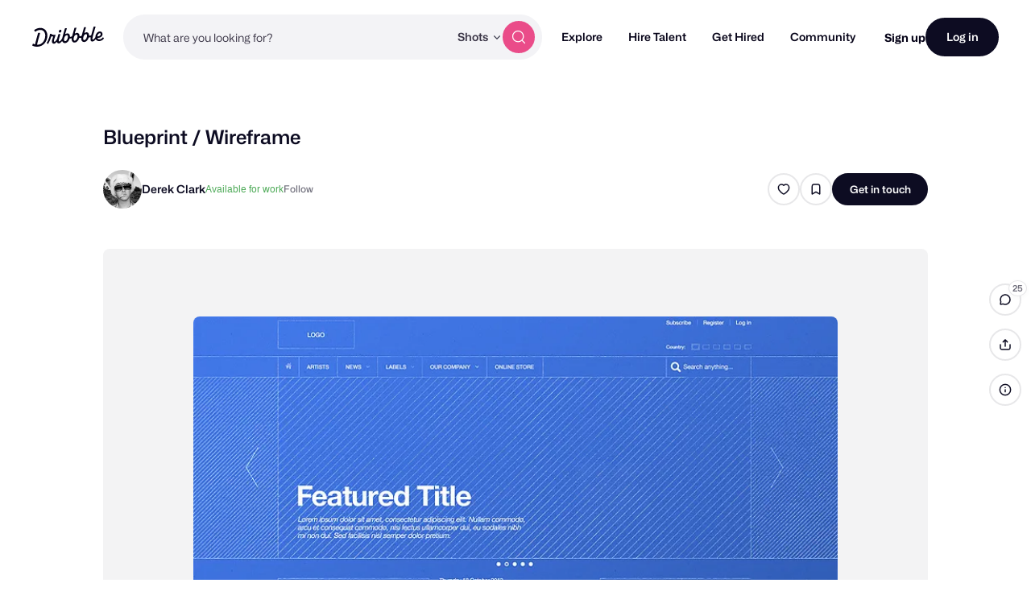

--- FILE ---
content_type: text/html; charset=UTF-8
request_url: https://dribbble.com/shots/782399-Blueprint-Wireframe?list=searches&tag=ux&offset=57
body_size: 1803
content:
<!DOCTYPE html>
<html lang="en">
<head>
    <meta charset="utf-8">
    <meta name="viewport" content="width=device-width, initial-scale=1">
    <title></title>
    <style>
        body {
            font-family: "Arial";
        }
    </style>
    <script type="text/javascript">
    window.awsWafCookieDomainList = [];
    window.gokuProps = {
"key":"AQIDAHjcYu/GjX+QlghicBgQ/7bFaQZ+m5FKCMDnO+vTbNg96AHpSafOeHNvT7GuMFw2Z5gcAAAAfjB8BgkqhkiG9w0BBwagbzBtAgEAMGgGCSqGSIb3DQEHATAeBglghkgBZQMEAS4wEQQMmjEc/QXffkaS1iWmAgEQgDtsYLnyNkFYdQJnrFQtrutkeTv8PfoPqQU/eNVyvUNMi8kYHsg+GwnUCqAwkEjZS/ABpi75FcnIJXyyRA==",
          "iv":"CgAHDzMhngAAEEBO",
          "context":"smNqZ4NmwhdOuFyLUwTUY12QnE3i8vX8yA5QgH/gZJffDDEvNTk7VCNUF/OaLRDiehsddrgTAjg7S5DPK3VJVpTa9hXsdc+WqQglUpMNlm/uorsz2k7b45kHPwYgLbgqYXc7wM4YkjkRA29IrLkdZnBmImkyYI3x05aJtcrhqP2P593qe0S3HcOvFAIZGQH3H44nyCQGpFb6u8Ix9CPm7WuZl2do+ULWT1+BtVavqawToB2leT/efdw2L/DpQ7eyIMkuvEVanaMbzSWBeCH57xOmNaBXt/ud/LgmHXHnByERExcSP2dMQ2mk11dQo32L1RjVu2BpQX0SrsyrnIs+8kuTeyQKvbSnz7fe7jgmqWPkdroTgRgHWmgnI40jNCHDDQ=="
};
    </script>
    <script src="https://043df3d55a9e.947e1d2c.us-east-1.token.awswaf.com/043df3d55a9e/c9933a44d03a/a6adabef7897/challenge.js"></script>
</head>
<body>
    <div id="challenge-container"></div>
    <script type="text/javascript">
        AwsWafIntegration.saveReferrer();
        AwsWafIntegration.checkForceRefresh().then((forceRefresh) => {
            if (forceRefresh) {
                AwsWafIntegration.forceRefreshToken().then(() => {
                    window.location.reload(true);
                });
            } else {
                AwsWafIntegration.getToken().then(() => {
                    window.location.reload(true);
                });
            }
        });
    </script>
    <noscript>
        <h1>JavaScript is disabled</h1>
        In order to continue, we need to verify that you're not a robot.
        This requires JavaScript. Enable JavaScript and then reload the page.
    </noscript>
</body>
</html>

--- FILE ---
content_type: application/javascript
request_url: https://cdn.dribbble.com/assets/vite/assets/site-nav-autocomplete-dbf97700.js
body_size: 32277
content:
var on=Object.defineProperty;var an=(e,t,r)=>t in e?on(e,t,{enumerable:!0,configurable:!0,writable:!0,value:r}):e[t]=r;var z=(e,t,r)=>(an(e,typeof t!="symbol"?t+"":t,r),r);import{g as un}from"./request-e0109385.js";import{s as Pt}from"./url-36a92b4e.js";function Y(e){return{current:e}}function Ge(e,t){var r=void 0;return function(){for(var n=arguments.length,o=new Array(n),i=0;i<n;i++)o[i]=arguments[i];r&&clearTimeout(r),r=setTimeout(function(){return e.apply(void 0,o)},t)}}function ce(e){return e.reduce(function(t,r){return t.concat(r)},[])}var ln=0;function Sr(){return"autocomplete-".concat(ln++)}function Je(e,t){return t.reduce(function(r,n){return r&&r[n]},e)}function se(e){return e.collections.length===0?0:e.collections.reduce(function(t,r){return t+r.items.length},0)}function wt(e){return e!==Object(e)}function _r(e,t){if(e===t)return!0;if(wt(e)||wt(t)||typeof e=="function"||typeof t=="function")return e===t;if(Object.keys(e).length!==Object.keys(t).length)return!1;for(var r=0,n=Object.keys(e);r<n.length;r++){var o=n[r];if(!(o in t)||!_r(e[o],t[o]))return!1}return!0}var Xe=function(){};function cn(e){if(typeof window<"u")return e({window})}var Or="1.18.1",sn=[{segment:"autocomplete-core",version:Or}];function It(e){var t=e.item,r=e.items,n=r===void 0?[]:r;return{index:t.__autocomplete_indexName,items:[t],positions:[1+n.findIndex(function(o){return o.objectID===t.objectID})],queryID:t.__autocomplete_queryID,algoliaSource:["autocomplete"]}}function fn(e,t){return vn(e)||dn(e,t)||mn(e,t)||pn()}function pn(){throw new TypeError(`Invalid attempt to destructure non-iterable instance.
In order to be iterable, non-array objects must have a [Symbol.iterator]() method.`)}function mn(e,t){if(e){if(typeof e=="string")return At(e,t);var r=Object.prototype.toString.call(e).slice(8,-1);if(r==="Object"&&e.constructor&&(r=e.constructor.name),r==="Map"||r==="Set")return Array.from(e);if(r==="Arguments"||/^(?:Ui|I)nt(?:8|16|32)(?:Clamped)?Array$/.test(r))return At(e,t)}}function At(e,t){(t==null||t>e.length)&&(t=e.length);for(var r=0,n=new Array(t);r<t;r++)n[r]=e[r];return n}function dn(e,t){var r=e==null?null:typeof Symbol<"u"&&e[Symbol.iterator]||e["@@iterator"];if(r!=null){var n,o,i,a,u=[],c=!0,s=!1;try{if(i=(r=r.call(e)).next,t===0){if(Object(r)!==r)return;c=!1}else for(;!(c=(n=i.call(r)).done)&&(u.push(n.value),u.length!==t);c=!0);}catch(f){s=!0,o=f}finally{try{if(!c&&r.return!=null&&(a=r.return(),Object(a)!==a))return}finally{if(s)throw o}}return u}}function vn(e){if(Array.isArray(e))return e}function gn(e){var t=(e.version||"").split(".").map(Number),r=fn(t,2),n=r[0],o=r[1],i=n>=3,a=n===2&&o>=4,u=n===1&&o>=10;return i||a||u}var yn=["items"],hn=["items"];function fe(e){"@babel/helpers - typeof";return fe=typeof Symbol=="function"&&typeof Symbol.iterator=="symbol"?function(t){return typeof t}:function(t){return t&&typeof Symbol=="function"&&t.constructor===Symbol&&t!==Symbol.prototype?"symbol":typeof t},fe(e)}function Be(e){return On(e)||_n(e)||Sn(e)||bn()}function bn(){throw new TypeError(`Invalid attempt to spread non-iterable instance.
In order to be iterable, non-array objects must have a [Symbol.iterator]() method.`)}function Sn(e,t){if(e){if(typeof e=="string")return it(e,t);var r=Object.prototype.toString.call(e).slice(8,-1);if(r==="Object"&&e.constructor&&(r=e.constructor.name),r==="Map"||r==="Set")return Array.from(e);if(r==="Arguments"||/^(?:Ui|I)nt(?:8|16|32)(?:Clamped)?Array$/.test(r))return it(e,t)}}function _n(e){if(typeof Symbol<"u"&&e[Symbol.iterator]!=null||e["@@iterator"]!=null)return Array.from(e)}function On(e){if(Array.isArray(e))return it(e)}function it(e,t){(t==null||t>e.length)&&(t=e.length);for(var r=0,n=new Array(t);r<t;r++)n[r]=e[r];return n}function Pr(e,t){if(e==null)return{};var r=Pn(e,t),n,o;if(Object.getOwnPropertySymbols){var i=Object.getOwnPropertySymbols(e);for(o=0;o<i.length;o++)n=i[o],!(t.indexOf(n)>=0)&&Object.prototype.propertyIsEnumerable.call(e,n)&&(r[n]=e[n])}return r}function Pn(e,t){if(e==null)return{};var r={},n=Object.keys(e),o,i;for(i=0;i<n.length;i++)o=n[i],!(t.indexOf(o)>=0)&&(r[o]=e[o]);return r}function jt(e,t){var r=Object.keys(e);if(Object.getOwnPropertySymbols){var n=Object.getOwnPropertySymbols(e);t&&(n=n.filter(function(o){return Object.getOwnPropertyDescriptor(e,o).enumerable})),r.push.apply(r,n)}return r}function ee(e){for(var t=1;t<arguments.length;t++){var r=arguments[t]!=null?arguments[t]:{};t%2?jt(Object(r),!0).forEach(function(n){wn(e,n,r[n])}):Object.getOwnPropertyDescriptors?Object.defineProperties(e,Object.getOwnPropertyDescriptors(r)):jt(Object(r)).forEach(function(n){Object.defineProperty(e,n,Object.getOwnPropertyDescriptor(r,n))})}return e}function wn(e,t,r){return t=In(t),t in e?Object.defineProperty(e,t,{value:r,enumerable:!0,configurable:!0,writable:!0}):e[t]=r,e}function In(e){var t=An(e,"string");return fe(t)==="symbol"?t:String(t)}function An(e,t){if(fe(e)!=="object"||e===null)return e;var r=e[Symbol.toPrimitive];if(r!==void 0){var n=r.call(e,t||"default");if(fe(n)!=="object")return n;throw new TypeError("@@toPrimitive must return a primitive value.")}return(t==="string"?String:Number)(e)}function jn(e){for(var t=arguments.length>1&&arguments[1]!==void 0?arguments[1]:20,r=[],n=0;n<e.objectIDs.length;n+=t)r.push(ee(ee({},e),{},{objectIDs:e.objectIDs.slice(n,n+t)}));return r}function ke(e){return e.map(function(t){var r=t.items,n=Pr(t,yn);return ee(ee({},n),{},{objectIDs:(r==null?void 0:r.map(function(o){var i=o.objectID;return i}))||n.objectIDs})})}function En(e){var t=gn(e);function r(n,o,i){if(t&&typeof i<"u"){var a=i[0].__autocomplete_algoliaCredentials,u=a.appId,c=a.apiKey,s={"X-Algolia-Application-Id":u,"X-Algolia-API-Key":c};e.apply(void 0,[n].concat(Be(o),[{headers:s}]))}else e.apply(void 0,[n].concat(Be(o)))}return{init:function(o,i){e("init",{appId:o,apiKey:i})},setAuthenticatedUserToken:function(o){e("setAuthenticatedUserToken",o)},setUserToken:function(o){e("setUserToken",o)},clickedObjectIDsAfterSearch:function(){for(var o=arguments.length,i=new Array(o),a=0;a<o;a++)i[a]=arguments[a];i.length>0&&r("clickedObjectIDsAfterSearch",ke(i),i[0].items)},clickedObjectIDs:function(){for(var o=arguments.length,i=new Array(o),a=0;a<o;a++)i[a]=arguments[a];i.length>0&&r("clickedObjectIDs",ke(i),i[0].items)},clickedFilters:function(){for(var o=arguments.length,i=new Array(o),a=0;a<o;a++)i[a]=arguments[a];i.length>0&&e.apply(void 0,["clickedFilters"].concat(i))},convertedObjectIDsAfterSearch:function(){for(var o=arguments.length,i=new Array(o),a=0;a<o;a++)i[a]=arguments[a];i.length>0&&r("convertedObjectIDsAfterSearch",ke(i),i[0].items)},convertedObjectIDs:function(){for(var o=arguments.length,i=new Array(o),a=0;a<o;a++)i[a]=arguments[a];i.length>0&&r("convertedObjectIDs",ke(i),i[0].items)},convertedFilters:function(){for(var o=arguments.length,i=new Array(o),a=0;a<o;a++)i[a]=arguments[a];i.length>0&&e.apply(void 0,["convertedFilters"].concat(i))},viewedObjectIDs:function(){for(var o=arguments.length,i=new Array(o),a=0;a<o;a++)i[a]=arguments[a];i.length>0&&i.reduce(function(u,c){var s=c.items,f=Pr(c,hn);return[].concat(Be(u),Be(jn(ee(ee({},f),{},{objectIDs:(s==null?void 0:s.map(function(l){var m=l.objectID;return m}))||f.objectIDs})).map(function(l){return{items:s,payload:l}})))},[]).forEach(function(u){var c=u.items,s=u.payload;return r("viewedObjectIDs",[s],c)})},viewedFilters:function(){for(var o=arguments.length,i=new Array(o),a=0;a<o;a++)i[a]=arguments[a];i.length>0&&e.apply(void 0,["viewedFilters"].concat(i))}}}function $n(e){var t=e.items,r=t.reduce(function(n,o){var i;return n[o.__autocomplete_indexName]=((i=n[o.__autocomplete_indexName])!==null&&i!==void 0?i:[]).concat(o),n},{});return Object.keys(r).map(function(n){var o=r[n];return{index:n,items:o,algoliaSource:["autocomplete"]}})}function ie(e){return e.objectID&&e.__autocomplete_indexName&&e.__autocomplete_queryID}function pe(e){"@babel/helpers - typeof";return pe=typeof Symbol=="function"&&typeof Symbol.iterator=="symbol"?function(t){return typeof t}:function(t){return t&&typeof Symbol=="function"&&t.constructor===Symbol&&t!==Symbol.prototype?"symbol":typeof t},pe(e)}function te(e){return Nn(e)||Dn(e)||Tn(e)||Cn()}function Cn(){throw new TypeError(`Invalid attempt to spread non-iterable instance.
In order to be iterable, non-array objects must have a [Symbol.iterator]() method.`)}function Tn(e,t){if(e){if(typeof e=="string")return at(e,t);var r=Object.prototype.toString.call(e).slice(8,-1);if(r==="Object"&&e.constructor&&(r=e.constructor.name),r==="Map"||r==="Set")return Array.from(e);if(r==="Arguments"||/^(?:Ui|I)nt(?:8|16|32)(?:Clamped)?Array$/.test(r))return at(e,t)}}function Dn(e){if(typeof Symbol<"u"&&e[Symbol.iterator]!=null||e["@@iterator"]!=null)return Array.from(e)}function Nn(e){if(Array.isArray(e))return at(e)}function at(e,t){(t==null||t>e.length)&&(t=e.length);for(var r=0,n=new Array(t);r<t;r++)n[r]=e[r];return n}function Et(e,t){var r=Object.keys(e);if(Object.getOwnPropertySymbols){var n=Object.getOwnPropertySymbols(e);t&&(n=n.filter(function(o){return Object.getOwnPropertyDescriptor(e,o).enumerable})),r.push.apply(r,n)}return r}function R(e){for(var t=1;t<arguments.length;t++){var r=arguments[t]!=null?arguments[t]:{};t%2?Et(Object(r),!0).forEach(function(n){xn(e,n,r[n])}):Object.getOwnPropertyDescriptors?Object.defineProperties(e,Object.getOwnPropertyDescriptors(r)):Et(Object(r)).forEach(function(n){Object.defineProperty(e,n,Object.getOwnPropertyDescriptor(r,n))})}return e}function xn(e,t,r){return t=Rn(t),t in e?Object.defineProperty(e,t,{value:r,enumerable:!0,configurable:!0,writable:!0}):e[t]=r,e}function Rn(e){var t=qn(e,"string");return pe(t)==="symbol"?t:String(t)}function qn(e,t){if(pe(e)!=="object"||e===null)return e;var r=e[Symbol.toPrimitive];if(r!==void 0){var n=r.call(e,t||"default");if(pe(n)!=="object")return n;throw new TypeError("@@toPrimitive must return a primitive value.")}return(t==="string"?String:Number)(e)}var Ln=400,wr="2.15.0",Bn="https://cdn.jsdelivr.net/npm/search-insights@".concat(wr,"/dist/search-insights.min.js"),kn=Ge(function(e){var t=e.onItemsChange,r=e.items,n=e.insights,o=e.state;t({insights:n,insightsEvents:$n({items:r}).map(function(i){return R({eventName:"Items Viewed"},i)}),state:o})},Ln);function $t(e){var t=Hn(e),r=t.insightsClient,n=t.insightsInitParams,o=t.onItemsChange,i=t.onSelect,a=t.onActive,u=t.__autocomplete_clickAnalytics,c=r;if(r||cn(function(m){var p=m.window,d=p.AlgoliaAnalyticsObject||"aa";typeof d=="string"&&(c=p[d]),c||(p.AlgoliaAnalyticsObject=d,p[d]||(p[d]=function(){p[d].queue||(p[d].queue=[]);for(var g=arguments.length,h=new Array(g),y=0;y<g;y++)h[y]=arguments[y];p[d].queue.push(h)}),p[d].version=wr,c=p[d],Mn(p))}),!c)return{};n&&c("init",R({partial:!0},n));var s=En(c),f=Y([]),l=Ge(function(m){var p=m.state;if(p.isOpen){var d=p.collections.reduce(function(g,h){return[].concat(te(g),te(h.items))},[]).filter(ie);_r(f.current.map(function(g){return g.objectID}),d.map(function(g){return g.objectID}))||(f.current=d,d.length>0&&kn({onItemsChange:o,items:d,insights:s,state:p}))}},0);return{name:"aa.algoliaInsightsPlugin",subscribe:function(p){var d=p.setContext,g=p.onSelect,h=p.onActive;function y(v){d({algoliaInsightsPlugin:{__algoliaSearchParameters:R(R({},u?{clickAnalytics:!0}:{}),v?{userToken:Fn(v)}:{}),insights:s}})}c("addAlgoliaAgent","insights-plugin"),y(),c("onUserTokenChange",function(v){y(v)}),c("getUserToken",null,function(v,S){y(S)}),g(function(v){var S=v.item,O=v.state,I=v.event,A=v.source;ie(S)&&i({state:O,event:I,insights:s,item:S,insightsEvents:[R({eventName:"Item Selected"},It({item:S,items:A.getItems().filter(ie)}))]})}),h(function(v){var S=v.item,O=v.source,I=v.state,A=v.event;ie(S)&&a({state:I,event:A,insights:s,item:S,insightsEvents:[R({eventName:"Item Active"},It({item:S,items:O.getItems().filter(ie)}))]})})},onStateChange:function(p){var d=p.state;l({state:d})},__autocomplete_pluginOptions:e}}function Ct(){var e,t=arguments.length>0&&arguments[0]!==void 0?arguments[0]:[],r=arguments.length>1?arguments[1]:void 0;return[].concat(te(t),["autocomplete-internal"],te((e=r.algoliaInsightsPlugin)!==null&&e!==void 0&&e.__automaticInsights?["autocomplete-automatic"]:[]))}function Hn(e){return R({onItemsChange:function(r){var n=r.insights,o=r.insightsEvents,i=r.state;n.viewedObjectIDs.apply(n,te(o.map(function(a){return R(R({},a),{},{algoliaSource:Ct(a.algoliaSource,i.context)})})))},onSelect:function(r){var n=r.insights,o=r.insightsEvents,i=r.state;n.clickedObjectIDsAfterSearch.apply(n,te(o.map(function(a){return R(R({},a),{},{algoliaSource:Ct(a.algoliaSource,i.context)})})))},onActive:Xe,__autocomplete_clickAnalytics:!0},e)}function Mn(e){var t="[Autocomplete]: Could not load search-insights.js. Please load it manually following https://alg.li/insights-autocomplete";try{var r=e.document.createElement("script");r.async=!0,r.src=Bn,r.onerror=function(){console.error(t)},document.body.appendChild(r)}catch{console.error(t)}}function Fn(e){return typeof e=="number"?e.toString():e}function Ve(e,t){var r=t;return{then:function(o,i){return Ve(e.then(He(o,r,e),He(i,r,e)),r)},catch:function(o){return Ve(e.catch(He(o,r,e)),r)},finally:function(o){return o&&r.onCancelList.push(o),Ve(e.finally(He(o&&function(){return r.onCancelList=[],o()},r,e)),r)},cancel:function(){r.isCanceled=!0;var o=r.onCancelList;r.onCancelList=[],o.forEach(function(i){i()})},isCanceled:function(){return r.isCanceled===!0}}}function Tt(e){return Ve(e,{isCanceled:!1,onCancelList:[]})}function He(e,t,r){return e?function(o){return t.isCanceled?o:e(o)}:r}function Wn(){var e=[];return{add:function(r){return e.push(r),r.finally(function(){e=e.filter(function(n){return n!==r})})},cancelAll:function(){e.forEach(function(r){return r.cancel()})},isEmpty:function(){return e.length===0}}}function Un(){var e=-1,t=-1,r=void 0;return function(o){e++;var i=e;return Promise.resolve(o).then(function(a){return r&&i<t?r:(t=i,r=a,a)})}}function Dt(e,t,r,n){if(!r)return null;if(e<0&&(t===null||n!==null&&t===0))return r+e;var o=(t===null?-1:t)+e;return o<=-1||o>=r?n===null?null:0:o}function Nt(e,t){var r=Object.keys(e);if(Object.getOwnPropertySymbols){var n=Object.getOwnPropertySymbols(e);t&&(n=n.filter(function(o){return Object.getOwnPropertyDescriptor(e,o).enumerable})),r.push.apply(r,n)}return r}function xt(e){for(var t=1;t<arguments.length;t++){var r=arguments[t]!=null?arguments[t]:{};t%2?Nt(Object(r),!0).forEach(function(n){Kn(e,n,r[n])}):Object.getOwnPropertyDescriptors?Object.defineProperties(e,Object.getOwnPropertyDescriptors(r)):Nt(Object(r)).forEach(function(n){Object.defineProperty(e,n,Object.getOwnPropertyDescriptor(r,n))})}return e}function Kn(e,t,r){return t=Vn(t),t in e?Object.defineProperty(e,t,{value:r,enumerable:!0,configurable:!0,writable:!0}):e[t]=r,e}function Vn(e){var t=Qn(e,"string");return me(t)==="symbol"?t:String(t)}function Qn(e,t){if(me(e)!=="object"||e===null)return e;var r=e[Symbol.toPrimitive];if(r!==void 0){var n=r.call(e,t||"default");if(me(n)!=="object")return n;throw new TypeError("@@toPrimitive must return a primitive value.")}return(t==="string"?String:Number)(e)}function me(e){"@babel/helpers - typeof";return me=typeof Symbol=="function"&&typeof Symbol.iterator=="symbol"?function(t){return typeof t}:function(t){return t&&typeof Symbol=="function"&&t.constructor===Symbol&&t!==Symbol.prototype?"symbol":typeof t},me(e)}function zn(e,t){var r=[];return Promise.resolve(e(t)).then(function(n){return Promise.all(n.filter(function(o){return!!o}).map(function(o){if(o.sourceId,r.includes(o.sourceId))throw new Error("[Autocomplete] The `sourceId` ".concat(JSON.stringify(o.sourceId)," is not unique."));r.push(o.sourceId);var i={getItemInputValue:function(c){var s=c.state;return s.query},getItemUrl:function(){},onSelect:function(c){var s=c.setIsOpen;s(!1)},onActive:Xe,onResolve:Xe};Object.keys(i).forEach(function(u){i[u].__default=!0});var a=xt(xt({},i),o);return Promise.resolve(a)}))})}function Gn(e){var t=e.collections.map(function(n){return n.items.length}).reduce(function(n,o,i){var a=n[i-1]||0,u=a+o;return n.push(u),n},[]),r=t.reduce(function(n,o){return o<=e.activeItemId?n+1:n},0);return e.collections[r]}function Jn(e){for(var t=e.state,r=e.collection,n=!1,o=0,i=0;n===!1;){var a=t.collections[o];if(a===r){n=!0;break}i+=a.items.length,o++}return t.activeItemId-i}function Q(e){var t=Gn(e);if(!t)return null;var r=t.items[Jn({state:e,collection:t})],n=t.source,o=n.getItemInputValue({item:r,state:e}),i=n.getItemUrl({item:r,state:e});return{item:r,itemInputValue:o,itemUrl:i,source:n}}function D(e,t,r){return[e,r==null?void 0:r.sourceId,t].filter(Boolean).join("-").replace(/\s/g,"")}function Xn(e,t){return e===t||e.contains(t)}var Yn=/((gt|sm)-|galaxy nexus)|samsung[- ]|samsungbrowser/i;function Zn(e){return!!(e&&e.match(Yn))}function eo(e){return{results:e,hits:e.map(function(t){return t.hits}).filter(Boolean),facetHits:e.map(function(t){var r;return(r=t.facetHits)===null||r===void 0?void 0:r.map(function(n){return{label:n.value,count:n.count,_highlightResult:{label:{value:n.highlighted}}}})}).filter(Boolean)}}function Rt(e){return e.nativeEvent||e}function de(e){"@babel/helpers - typeof";return de=typeof Symbol=="function"&&typeof Symbol.iterator=="symbol"?function(t){return typeof t}:function(t){return t&&typeof Symbol=="function"&&t.constructor===Symbol&&t!==Symbol.prototype?"symbol":typeof t},de(e)}function qt(e,t){var r=Object.keys(e);if(Object.getOwnPropertySymbols){var n=Object.getOwnPropertySymbols(e);t&&(n=n.filter(function(o){return Object.getOwnPropertyDescriptor(e,o).enumerable})),r.push.apply(r,n)}return r}function to(e){for(var t=1;t<arguments.length;t++){var r=arguments[t]!=null?arguments[t]:{};t%2?qt(Object(r),!0).forEach(function(n){ro(e,n,r[n])}):Object.getOwnPropertyDescriptors?Object.defineProperties(e,Object.getOwnPropertyDescriptors(r)):qt(Object(r)).forEach(function(n){Object.defineProperty(e,n,Object.getOwnPropertyDescriptor(r,n))})}return e}function ro(e,t,r){return t=no(t),t in e?Object.defineProperty(e,t,{value:r,enumerable:!0,configurable:!0,writable:!0}):e[t]=r,e}function no(e){var t=oo(e,"string");return de(t)==="symbol"?t:String(t)}function oo(e,t){if(de(e)!=="object"||e===null)return e;var r=e[Symbol.toPrimitive];if(r!==void 0){var n=r.call(e,t||"default");if(de(n)!=="object")return n;throw new TypeError("@@toPrimitive must return a primitive value.")}return(t==="string"?String:Number)(e)}function io(e,t,r){var n=t.initialState;return{getState:function(){return n},dispatch:function(i,a){var u=to({},n);n=e(n,{type:i,props:t,payload:a}),r({state:n,prevState:u})},pendingRequests:Wn()}}function ve(e){"@babel/helpers - typeof";return ve=typeof Symbol=="function"&&typeof Symbol.iterator=="symbol"?function(t){return typeof t}:function(t){return t&&typeof Symbol=="function"&&t.constructor===Symbol&&t!==Symbol.prototype?"symbol":typeof t},ve(e)}function Lt(e,t){var r=Object.keys(e);if(Object.getOwnPropertySymbols){var n=Object.getOwnPropertySymbols(e);t&&(n=n.filter(function(o){return Object.getOwnPropertyDescriptor(e,o).enumerable})),r.push.apply(r,n)}return r}function Me(e){for(var t=1;t<arguments.length;t++){var r=arguments[t]!=null?arguments[t]:{};t%2?Lt(Object(r),!0).forEach(function(n){ao(e,n,r[n])}):Object.getOwnPropertyDescriptors?Object.defineProperties(e,Object.getOwnPropertyDescriptors(r)):Lt(Object(r)).forEach(function(n){Object.defineProperty(e,n,Object.getOwnPropertyDescriptor(r,n))})}return e}function ao(e,t,r){return t=uo(t),t in e?Object.defineProperty(e,t,{value:r,enumerable:!0,configurable:!0,writable:!0}):e[t]=r,e}function uo(e){var t=lo(e,"string");return ve(t)==="symbol"?t:String(t)}function lo(e,t){if(ve(e)!=="object"||e===null)return e;var r=e[Symbol.toPrimitive];if(r!==void 0){var n=r.call(e,t||"default");if(ve(n)!=="object")return n;throw new TypeError("@@toPrimitive must return a primitive value.")}return(t==="string"?String:Number)(e)}function co(e){var t=e.store,r=function(s){t.dispatch("setActiveItemId",s)},n=function(s){t.dispatch("setQuery",s)},o=function(s){var f=0,l=s.map(function(m){return Me(Me({},m),{},{items:ce(m.items).map(function(p){return Me(Me({},p),{},{__autocomplete_id:f++})})})});t.dispatch("setCollections",l)},i=function(s){t.dispatch("setIsOpen",s)},a=function(s){t.dispatch("setStatus",s)},u=function(s){t.dispatch("setContext",s)};return{setActiveItemId:r,setQuery:n,setCollections:o,setIsOpen:i,setStatus:a,setContext:u}}function ge(e){"@babel/helpers - typeof";return ge=typeof Symbol=="function"&&typeof Symbol.iterator=="symbol"?function(t){return typeof t}:function(t){return t&&typeof Symbol=="function"&&t.constructor===Symbol&&t!==Symbol.prototype?"symbol":typeof t},ge(e)}function so(e){return vo(e)||mo(e)||po(e)||fo()}function fo(){throw new TypeError(`Invalid attempt to spread non-iterable instance.
In order to be iterable, non-array objects must have a [Symbol.iterator]() method.`)}function po(e,t){if(e){if(typeof e=="string")return ut(e,t);var r=Object.prototype.toString.call(e).slice(8,-1);if(r==="Object"&&e.constructor&&(r=e.constructor.name),r==="Map"||r==="Set")return Array.from(e);if(r==="Arguments"||/^(?:Ui|I)nt(?:8|16|32)(?:Clamped)?Array$/.test(r))return ut(e,t)}}function mo(e){if(typeof Symbol<"u"&&e[Symbol.iterator]!=null||e["@@iterator"]!=null)return Array.from(e)}function vo(e){if(Array.isArray(e))return ut(e)}function ut(e,t){(t==null||t>e.length)&&(t=e.length);for(var r=0,n=new Array(t);r<t;r++)n[r]=e[r];return n}function Bt(e,t){var r=Object.keys(e);if(Object.getOwnPropertySymbols){var n=Object.getOwnPropertySymbols(e);t&&(n=n.filter(function(o){return Object.getOwnPropertyDescriptor(e,o).enumerable})),r.push.apply(r,n)}return r}function G(e){for(var t=1;t<arguments.length;t++){var r=arguments[t]!=null?arguments[t]:{};t%2?Bt(Object(r),!0).forEach(function(n){go(e,n,r[n])}):Object.getOwnPropertyDescriptors?Object.defineProperties(e,Object.getOwnPropertyDescriptors(r)):Bt(Object(r)).forEach(function(n){Object.defineProperty(e,n,Object.getOwnPropertyDescriptor(r,n))})}return e}function go(e,t,r){return t=yo(t),t in e?Object.defineProperty(e,t,{value:r,enumerable:!0,configurable:!0,writable:!0}):e[t]=r,e}function yo(e){var t=ho(e,"string");return ge(t)==="symbol"?t:String(t)}function ho(e,t){if(ge(e)!=="object"||e===null)return e;var r=e[Symbol.toPrimitive];if(r!==void 0){var n=r.call(e,t||"default");if(ge(n)!=="object")return n;throw new TypeError("@@toPrimitive must return a primitive value.")}return(t==="string"?String:Number)(e)}function bo(e,t){var r,n=typeof window<"u"?window:{},o=e.plugins||[];return G(G({debug:!1,openOnFocus:!1,enterKeyHint:void 0,ignoreCompositionEvents:!1,placeholder:"",autoFocus:!1,defaultActiveItemId:null,stallThreshold:300,insights:void 0,environment:n,shouldPanelOpen:function(a){var u=a.state;return se(u)>0},reshape:function(a){var u=a.sources;return u}},e),{},{id:(r=e.id)!==null&&r!==void 0?r:Sr(),plugins:o,initialState:G({activeItemId:null,query:"",completion:null,collections:[],isOpen:!1,status:"idle",context:{}},e.initialState),onStateChange:function(a){var u;(u=e.onStateChange)===null||u===void 0||u.call(e,a),o.forEach(function(c){var s;return(s=c.onStateChange)===null||s===void 0?void 0:s.call(c,a)})},onSubmit:function(a){var u;(u=e.onSubmit)===null||u===void 0||u.call(e,a),o.forEach(function(c){var s;return(s=c.onSubmit)===null||s===void 0?void 0:s.call(c,a)})},onReset:function(a){var u;(u=e.onReset)===null||u===void 0||u.call(e,a),o.forEach(function(c){var s;return(s=c.onReset)===null||s===void 0?void 0:s.call(c,a)})},getSources:function(a){return Promise.all([].concat(so(o.map(function(u){return u.getSources})),[e.getSources]).filter(Boolean).map(function(u){return zn(u,a)})).then(function(u){return ce(u)}).then(function(u){return u.map(function(c){return G(G({},c),{},{onSelect:function(f){c.onSelect(f),t.forEach(function(l){var m;return(m=l.onSelect)===null||m===void 0?void 0:m.call(l,f)})},onActive:function(f){c.onActive(f),t.forEach(function(l){var m;return(m=l.onActive)===null||m===void 0?void 0:m.call(l,f)})},onResolve:function(f){c.onResolve(f),t.forEach(function(l){var m;return(m=l.onResolve)===null||m===void 0?void 0:m.call(l,f)})}})})})},navigator:G({navigate:function(a){var u=a.itemUrl;n.location.assign(u)},navigateNewTab:function(a){var u=a.itemUrl,c=n.open(u,"_blank","noopener");c==null||c.focus()},navigateNewWindow:function(a){var u=a.itemUrl;n.open(u,"_blank","noopener")}},e.navigator)})}function ye(e){"@babel/helpers - typeof";return ye=typeof Symbol=="function"&&typeof Symbol.iterator=="symbol"?function(t){return typeof t}:function(t){return t&&typeof Symbol=="function"&&t.constructor===Symbol&&t!==Symbol.prototype?"symbol":typeof t},ye(e)}function kt(e,t){var r=Object.keys(e);if(Object.getOwnPropertySymbols){var n=Object.getOwnPropertySymbols(e);t&&(n=n.filter(function(o){return Object.getOwnPropertyDescriptor(e,o).enumerable})),r.push.apply(r,n)}return r}function Fe(e){for(var t=1;t<arguments.length;t++){var r=arguments[t]!=null?arguments[t]:{};t%2?kt(Object(r),!0).forEach(function(n){Ir(e,n,r[n])}):Object.getOwnPropertyDescriptors?Object.defineProperties(e,Object.getOwnPropertyDescriptors(r)):kt(Object(r)).forEach(function(n){Object.defineProperty(e,n,Object.getOwnPropertyDescriptor(r,n))})}return e}function Ir(e,t,r){return t=So(t),t in e?Object.defineProperty(e,t,{value:r,enumerable:!0,configurable:!0,writable:!0}):e[t]=r,e}function So(e){var t=_o(e,"string");return ye(t)==="symbol"?t:String(t)}function _o(e,t){if(ye(e)!=="object"||e===null)return e;var r=e[Symbol.toPrimitive];if(r!==void 0){var n=r.call(e,t||"default");if(ye(n)!=="object")return n;throw new TypeError("@@toPrimitive must return a primitive value.")}return(t==="string"?String:Number)(e)}function Oo(e){var t=e.collections,r=e.props,n=e.state,o=t.reduce(function(c,s){return Fe(Fe({},c),{},Ir({},s.source.sourceId,Fe(Fe({},s.source),{},{getItems:function(){return ce(s.items)}})))},{}),i=r.plugins.reduce(function(c,s){return s.reshape?s.reshape(c):c},{sourcesBySourceId:o,state:n}),a=i.sourcesBySourceId,u=r.reshape({sourcesBySourceId:a,sources:Object.values(a),state:n});return ce(u).filter(Boolean).map(function(c){return{source:c,items:c.getItems()}})}function he(e){"@babel/helpers - typeof";return he=typeof Symbol=="function"&&typeof Symbol.iterator=="symbol"?function(t){return typeof t}:function(t){return t&&typeof Symbol=="function"&&t.constructor===Symbol&&t!==Symbol.prototype?"symbol":typeof t},he(e)}function Ht(e,t){var r=Object.keys(e);if(Object.getOwnPropertySymbols){var n=Object.getOwnPropertySymbols(e);t&&(n=n.filter(function(o){return Object.getOwnPropertyDescriptor(e,o).enumerable})),r.push.apply(r,n)}return r}function J(e){for(var t=1;t<arguments.length;t++){var r=arguments[t]!=null?arguments[t]:{};t%2?Ht(Object(r),!0).forEach(function(n){Po(e,n,r[n])}):Object.getOwnPropertyDescriptors?Object.defineProperties(e,Object.getOwnPropertyDescriptors(r)):Ht(Object(r)).forEach(function(n){Object.defineProperty(e,n,Object.getOwnPropertyDescriptor(r,n))})}return e}function Po(e,t,r){return t=wo(t),t in e?Object.defineProperty(e,t,{value:r,enumerable:!0,configurable:!0,writable:!0}):e[t]=r,e}function wo(e){var t=Io(e,"string");return he(t)==="symbol"?t:String(t)}function Io(e,t){if(he(e)!=="object"||e===null)return e;var r=e[Symbol.toPrimitive];if(r!==void 0){var n=r.call(e,t||"default");if(he(n)!=="object")return n;throw new TypeError("@@toPrimitive must return a primitive value.")}return(t==="string"?String:Number)(e)}function Ar(e){return $o(e)||Eo(e)||jo(e)||Ao()}function Ao(){throw new TypeError(`Invalid attempt to spread non-iterable instance.
In order to be iterable, non-array objects must have a [Symbol.iterator]() method.`)}function jo(e,t){if(e){if(typeof e=="string")return lt(e,t);var r=Object.prototype.toString.call(e).slice(8,-1);if(r==="Object"&&e.constructor&&(r=e.constructor.name),r==="Map"||r==="Set")return Array.from(e);if(r==="Arguments"||/^(?:Ui|I)nt(?:8|16|32)(?:Clamped)?Array$/.test(r))return lt(e,t)}}function Eo(e){if(typeof Symbol<"u"&&e[Symbol.iterator]!=null||e["@@iterator"]!=null)return Array.from(e)}function $o(e){if(Array.isArray(e))return lt(e)}function lt(e,t){(t==null||t>e.length)&&(t=e.length);for(var r=0,n=new Array(t);r<t;r++)n[r]=e[r];return n}function We(e){return!!e.execute}function Co(e){return!!(e!=null&&e.execute)}function To(e,t,r){if(Co(e)){var n=e.requesterId==="algolia"?Object.assign.apply(Object,[{}].concat(Ar(Object.keys(r.context).map(function(o){var i;return(i=r.context[o])===null||i===void 0?void 0:i.__algoliaSearchParameters})))):{};return J(J({},e),{},{requests:e.queries.map(function(o){return{query:e.requesterId==="algolia"?J(J({},o),{},{params:J(J({},n),o.params)}):o,sourceId:t,transformResponse:e.transformResponse}})})}return{items:e,sourceId:t}}function Do(e){var t=e.reduce(function(n,o){if(!We(o))return n.push(o),n;var i=o.searchClient,a=o.execute,u=o.requesterId,c=o.requests,s=n.find(function(m){return We(o)&&We(m)&&m.searchClient===i&&!!u&&m.requesterId===u});if(s){var f;(f=s.items).push.apply(f,Ar(c))}else{var l={execute:a,requesterId:u,items:c,searchClient:i};n.push(l)}return n},[]),r=t.map(function(n){if(!We(n))return Promise.resolve(n);var o=n,i=o.execute,a=o.items,u=o.searchClient;return i({searchClient:u,requests:a})});return Promise.all(r).then(function(n){return ce(n)})}function No(e,t,r){return t.map(function(n){var o=e.filter(function(c){return c.sourceId===n.sourceId}),i=o.map(function(c){var s=c.items;return s}),a=o[0].transformResponse,u=a?a(eo(i)):i;return n.onResolve({source:n,results:i,items:u,state:r.getState()}),u.every(Boolean),'The `getItems` function from source "'.concat(n.sourceId,'" must return an array of items but returned ').concat(JSON.stringify(void 0),`.

Did you forget to return items?

See: https://www.algolia.com/doc/ui-libraries/autocomplete/core-concepts/sources/#param-getitems`),{source:n,items:u}})}function be(e){"@babel/helpers - typeof";return be=typeof Symbol=="function"&&typeof Symbol.iterator=="symbol"?function(t){return typeof t}:function(t){return t&&typeof Symbol=="function"&&t.constructor===Symbol&&t!==Symbol.prototype?"symbol":typeof t},be(e)}var xo=["event","nextState","props","query","refresh","store"];function Mt(e,t){var r=Object.keys(e);if(Object.getOwnPropertySymbols){var n=Object.getOwnPropertySymbols(e);t&&(n=n.filter(function(o){return Object.getOwnPropertyDescriptor(e,o).enumerable})),r.push.apply(r,n)}return r}function M(e){for(var t=1;t<arguments.length;t++){var r=arguments[t]!=null?arguments[t]:{};t%2?Mt(Object(r),!0).forEach(function(n){Ro(e,n,r[n])}):Object.getOwnPropertyDescriptors?Object.defineProperties(e,Object.getOwnPropertyDescriptors(r)):Mt(Object(r)).forEach(function(n){Object.defineProperty(e,n,Object.getOwnPropertyDescriptor(r,n))})}return e}function Ro(e,t,r){return t=qo(t),t in e?Object.defineProperty(e,t,{value:r,enumerable:!0,configurable:!0,writable:!0}):e[t]=r,e}function qo(e){var t=Lo(e,"string");return be(t)==="symbol"?t:String(t)}function Lo(e,t){if(be(e)!=="object"||e===null)return e;var r=e[Symbol.toPrimitive];if(r!==void 0){var n=r.call(e,t||"default");if(be(n)!=="object")return n;throw new TypeError("@@toPrimitive must return a primitive value.")}return(t==="string"?String:Number)(e)}function Bo(e,t){if(e==null)return{};var r=ko(e,t),n,o;if(Object.getOwnPropertySymbols){var i=Object.getOwnPropertySymbols(e);for(o=0;o<i.length;o++)n=i[o],!(t.indexOf(n)>=0)&&Object.prototype.propertyIsEnumerable.call(e,n)&&(r[n]=e[n])}return r}function ko(e,t){if(e==null)return{};var r={},n=Object.keys(e),o,i;for(i=0;i<n.length;i++)o=n[i],!(t.indexOf(o)>=0)&&(r[o]=e[o]);return r}var ae=null,Ft=Un();function V(e){var t=e.event,r=e.nextState,n=r===void 0?{}:r,o=e.props,i=e.query,a=e.refresh,u=e.store,c=Bo(e,xo);ae&&o.environment.clearTimeout(ae);var s=c.setCollections,f=c.setIsOpen,l=c.setQuery,m=c.setActiveItemId,p=c.setStatus,d=c.setContext;if(l(i),m(o.defaultActiveItemId),!i&&o.openOnFocus===!1){var g,h=u.getState().collections.map(function(S){return M(M({},S),{},{items:[]})});p("idle"),s(h),f((g=n.isOpen)!==null&&g!==void 0?g:o.shouldPanelOpen({state:u.getState()}));var y=Tt(Ft(h).then(function(){return Promise.resolve()}));return u.pendingRequests.add(y)}p("loading"),ae=o.environment.setTimeout(function(){p("stalled")},o.stallThreshold);var v=Tt(Ft(o.getSources(M({query:i,refresh:a,state:u.getState()},c)).then(function(S){return Promise.all(S.map(function(O){return Promise.resolve(O.getItems(M({query:i,refresh:a,state:u.getState()},c))).then(function(I){return To(I,O.sourceId,u.getState())})})).then(Do).then(function(O){var I=O.some(function(E){var w=E.items;return Ho(w)});if(I){var A;d({algoliaInsightsPlugin:M(M({},((A=u.getState().context)===null||A===void 0?void 0:A.algoliaInsightsPlugin)||{}),{},{__automaticInsights:I})})}return No(O,S,u)}).then(function(O){return Oo({collections:O,props:o,state:u.getState()})})}))).then(function(S){var O;p("idle"),s(S);var I=o.shouldPanelOpen({state:u.getState()});f((O=n.isOpen)!==null&&O!==void 0?O:o.openOnFocus&&!i&&I||I);var A=Q(u.getState());if(u.getState().activeItemId!==null&&A){var E=A.item,w=A.itemInputValue,_=A.itemUrl,b=A.source;b.onActive(M({event:t,item:E,itemInputValue:w,itemUrl:_,refresh:a,source:b,state:u.getState()},c))}}).finally(function(){p("idle"),ae&&o.environment.clearTimeout(ae)});return u.pendingRequests.add(v)}function Ho(e){return!Array.isArray(e)&&!!(e!=null&&e._automaticInsights)}function Se(e){"@babel/helpers - typeof";return Se=typeof Symbol=="function"&&typeof Symbol.iterator=="symbol"?function(t){return typeof t}:function(t){return t&&typeof Symbol=="function"&&t.constructor===Symbol&&t!==Symbol.prototype?"symbol":typeof t},Se(e)}var Mo=["event","props","refresh","store"];function Wt(e,t){var r=Object.keys(e);if(Object.getOwnPropertySymbols){var n=Object.getOwnPropertySymbols(e);t&&(n=n.filter(function(o){return Object.getOwnPropertyDescriptor(e,o).enumerable})),r.push.apply(r,n)}return r}function F(e){for(var t=1;t<arguments.length;t++){var r=arguments[t]!=null?arguments[t]:{};t%2?Wt(Object(r),!0).forEach(function(n){Fo(e,n,r[n])}):Object.getOwnPropertyDescriptors?Object.defineProperties(e,Object.getOwnPropertyDescriptors(r)):Wt(Object(r)).forEach(function(n){Object.defineProperty(e,n,Object.getOwnPropertyDescriptor(r,n))})}return e}function Fo(e,t,r){return t=Wo(t),t in e?Object.defineProperty(e,t,{value:r,enumerable:!0,configurable:!0,writable:!0}):e[t]=r,e}function Wo(e){var t=Uo(e,"string");return Se(t)==="symbol"?t:String(t)}function Uo(e,t){if(Se(e)!=="object"||e===null)return e;var r=e[Symbol.toPrimitive];if(r!==void 0){var n=r.call(e,t||"default");if(Se(n)!=="object")return n;throw new TypeError("@@toPrimitive must return a primitive value.")}return(t==="string"?String:Number)(e)}function Ko(e,t){if(e==null)return{};var r=Vo(e,t),n,o;if(Object.getOwnPropertySymbols){var i=Object.getOwnPropertySymbols(e);for(o=0;o<i.length;o++)n=i[o],!(t.indexOf(n)>=0)&&Object.prototype.propertyIsEnumerable.call(e,n)&&(r[n]=e[n])}return r}function Vo(e,t){if(e==null)return{};var r={},n=Object.keys(e),o,i;for(i=0;i<n.length;i++)o=n[i],!(t.indexOf(o)>=0)&&(r[o]=e[o]);return r}function Qo(e){var t=e.event,r=e.props,n=e.refresh,o=e.store,i=Ko(e,Mo);if(t.key==="ArrowUp"||t.key==="ArrowDown"){var a=function(){var d=Q(o.getState()),g=r.environment.document.getElementById(D(r.id,"item-".concat(o.getState().activeItemId),d==null?void 0:d.source));g&&(g.scrollIntoViewIfNeeded?g.scrollIntoViewIfNeeded(!1):g.scrollIntoView(!1))},u=function(){var d=Q(o.getState());if(o.getState().activeItemId!==null&&d){var g=d.item,h=d.itemInputValue,y=d.itemUrl,v=d.source;v.onActive(F({event:t,item:g,itemInputValue:h,itemUrl:y,refresh:n,source:v,state:o.getState()},i))}};t.preventDefault(),o.getState().isOpen===!1&&(r.openOnFocus||o.getState().query)?V(F({event:t,props:r,query:o.getState().query,refresh:n,store:o},i)).then(function(){o.dispatch(t.key,{nextActiveItemId:r.defaultActiveItemId}),u(),setTimeout(a,0)}):(o.dispatch(t.key,{}),u(),a())}else if(t.key==="Escape")t.preventDefault(),o.dispatch(t.key,null),o.pendingRequests.cancelAll();else if(t.key==="Tab")o.dispatch("blur",null),o.pendingRequests.cancelAll();else if(t.key==="Enter"){if(o.getState().activeItemId===null||o.getState().collections.every(function(p){return p.items.length===0})){r.debug||o.pendingRequests.cancelAll();return}t.preventDefault();var c=Q(o.getState()),s=c.item,f=c.itemInputValue,l=c.itemUrl,m=c.source;if(t.metaKey||t.ctrlKey)l!==void 0&&(m.onSelect(F({event:t,item:s,itemInputValue:f,itemUrl:l,refresh:n,source:m,state:o.getState()},i)),r.navigator.navigateNewTab({itemUrl:l,item:s,state:o.getState()}));else if(t.shiftKey)l!==void 0&&(m.onSelect(F({event:t,item:s,itemInputValue:f,itemUrl:l,refresh:n,source:m,state:o.getState()},i)),r.navigator.navigateNewWindow({itemUrl:l,item:s,state:o.getState()}));else if(!t.altKey){if(l!==void 0){m.onSelect(F({event:t,item:s,itemInputValue:f,itemUrl:l,refresh:n,source:m,state:o.getState()},i)),r.navigator.navigate({itemUrl:l,item:s,state:o.getState()});return}V(F({event:t,nextState:{isOpen:!1},props:r,query:f,refresh:n,store:o},i)).then(function(){m.onSelect(F({event:t,item:s,itemInputValue:f,itemUrl:l,refresh:n,source:m,state:o.getState()},i))})}}}function _e(e){"@babel/helpers - typeof";return _e=typeof Symbol=="function"&&typeof Symbol.iterator=="symbol"?function(t){return typeof t}:function(t){return t&&typeof Symbol=="function"&&t.constructor===Symbol&&t!==Symbol.prototype?"symbol":typeof t},_e(e)}var zo=["props","refresh","store"],Go=["inputElement","formElement","panelElement"],Jo=["inputElement"],Xo=["inputElement","maxLength"],Yo=["source"],Zo=["item","source"];function Ut(e,t){var r=Object.keys(e);if(Object.getOwnPropertySymbols){var n=Object.getOwnPropertySymbols(e);t&&(n=n.filter(function(o){return Object.getOwnPropertyDescriptor(e,o).enumerable})),r.push.apply(r,n)}return r}function T(e){for(var t=1;t<arguments.length;t++){var r=arguments[t]!=null?arguments[t]:{};t%2?Ut(Object(r),!0).forEach(function(n){ei(e,n,r[n])}):Object.getOwnPropertyDescriptors?Object.defineProperties(e,Object.getOwnPropertyDescriptors(r)):Ut(Object(r)).forEach(function(n){Object.defineProperty(e,n,Object.getOwnPropertyDescriptor(r,n))})}return e}function ei(e,t,r){return t=ti(t),t in e?Object.defineProperty(e,t,{value:r,enumerable:!0,configurable:!0,writable:!0}):e[t]=r,e}function ti(e){var t=ri(e,"string");return _e(t)==="symbol"?t:String(t)}function ri(e,t){if(_e(e)!=="object"||e===null)return e;var r=e[Symbol.toPrimitive];if(r!==void 0){var n=r.call(e,t||"default");if(_e(n)!=="object")return n;throw new TypeError("@@toPrimitive must return a primitive value.")}return(t==="string"?String:Number)(e)}function X(e,t){if(e==null)return{};var r=ni(e,t),n,o;if(Object.getOwnPropertySymbols){var i=Object.getOwnPropertySymbols(e);for(o=0;o<i.length;o++)n=i[o],!(t.indexOf(n)>=0)&&Object.prototype.propertyIsEnumerable.call(e,n)&&(r[n]=e[n])}return r}function ni(e,t){if(e==null)return{};var r={},n=Object.keys(e),o,i;for(i=0;i<n.length;i++)o=n[i],!(t.indexOf(o)>=0)&&(r[o]=e[o]);return r}function oi(e){var t=e.props,r=e.refresh,n=e.store,o=X(e,zo),i=function(d){var g=d.inputElement,h=d.formElement,y=d.panelElement,v=X(d,Go);function S(O){var I=n.getState().isOpen||!n.pendingRequests.isEmpty();if(!(!I||O.target===g)){var A=[h,y].some(function(E){return Xn(E,O.target)});A===!1&&(n.dispatch("blur",null),t.debug||n.pendingRequests.cancelAll())}}return T({onTouchStart:S,onMouseDown:S,onTouchMove:function(I){n.getState().isOpen===!1||g!==t.environment.document.activeElement||I.target===g||g.blur()}},v)},a=function(d){return T({role:"combobox","aria-expanded":n.getState().isOpen,"aria-haspopup":"listbox","aria-controls":n.getState().isOpen?n.getState().collections.map(function(g){var h=g.source;return D(t.id,"list",h)}).join(" "):void 0,"aria-labelledby":D(t.id,"label")},d)},u=function(d){d.inputElement;var g=X(d,Jo);return T({action:"",noValidate:!0,role:"search",onSubmit:function(y){var v;y.preventDefault(),t.onSubmit(T({event:y,refresh:r,state:n.getState()},o)),n.dispatch("submit",null),(v=d.inputElement)===null||v===void 0||v.blur()},onReset:function(y){var v;y.preventDefault(),t.onReset(T({event:y,refresh:r,state:n.getState()},o)),n.dispatch("reset",null),(v=d.inputElement)===null||v===void 0||v.focus()}},g)},c=function(d){var g;function h(_){(t.openOnFocus||n.getState().query)&&V(T({event:_,props:t,query:n.getState().completion||n.getState().query,refresh:r,store:n},o)),n.dispatch("focus",null)}var y=d||{};y.inputElement;var v=y.maxLength,S=v===void 0?512:v,O=X(y,Xo),I=Q(n.getState()),A=((g=t.environment.navigator)===null||g===void 0?void 0:g.userAgent)||"",E=Zn(A),w=t.enterKeyHint||(I!=null&&I.itemUrl&&!E?"go":"search");return T({"aria-autocomplete":"both","aria-activedescendant":n.getState().isOpen&&n.getState().activeItemId!==null?D(t.id,"item-".concat(n.getState().activeItemId),I==null?void 0:I.source):void 0,"aria-controls":n.getState().isOpen?n.getState().collections.filter(function(_){return _.items.length>0}).map(function(_){var b=_.source;return D(t.id,"list",b)}).join(" "):void 0,"aria-labelledby":D(t.id,"label"),value:n.getState().completion||n.getState().query,id:D(t.id,"input"),autoComplete:"off",autoCorrect:"off",autoCapitalize:"off",enterKeyHint:w,spellCheck:"false",autoFocus:t.autoFocus,placeholder:t.placeholder,maxLength:S,type:"search",onChange:function(b){var P=b.currentTarget.value;if(t.ignoreCompositionEvents&&Rt(b).isComposing){o.setQuery(P);return}V(T({event:b,props:t,query:P.slice(0,S),refresh:r,store:n},o))},onCompositionEnd:function(b){V(T({event:b,props:t,query:b.currentTarget.value.slice(0,S),refresh:r,store:n},o))},onKeyDown:function(b){Rt(b).isComposing||Qo(T({event:b,props:t,refresh:r,store:n},o))},onFocus:h,onBlur:Xe,onClick:function(b){d.inputElement===t.environment.document.activeElement&&!n.getState().isOpen&&h(b)}},O)},s=function(d){return T({htmlFor:D(t.id,"input"),id:D(t.id,"label")},d)},f=function(d){var g=d||{},h=g.source,y=X(g,Yo);return T({role:"listbox","aria-labelledby":D(t.id,"label"),id:D(t.id,"list",h)},y)},l=function(d){return T({onMouseDown:function(h){h.preventDefault()},onMouseLeave:function(){n.dispatch("mouseleave",null)}},d)},m=function(d){var g=d.item,h=d.source,y=X(d,Zo);return T({id:D(t.id,"item-".concat(g.__autocomplete_id),h),role:"option","aria-selected":n.getState().activeItemId===g.__autocomplete_id,onMouseMove:function(S){if(g.__autocomplete_id!==n.getState().activeItemId){n.dispatch("mousemove",g.__autocomplete_id);var O=Q(n.getState());if(n.getState().activeItemId!==null&&O){var I=O.item,A=O.itemInputValue,E=O.itemUrl,w=O.source;w.onActive(T({event:S,item:I,itemInputValue:A,itemUrl:E,refresh:r,source:w,state:n.getState()},o))}}},onMouseDown:function(S){S.preventDefault()},onClick:function(S){var O=h.getItemInputValue({item:g,state:n.getState()}),I=h.getItemUrl({item:g,state:n.getState()}),A=I?Promise.resolve():V(T({event:S,nextState:{isOpen:!1},props:t,query:O,refresh:r,store:n},o));A.then(function(){h.onSelect(T({event:S,item:g,itemInputValue:O,itemUrl:I,refresh:r,source:h,state:n.getState()},o))})}},y)};return{getEnvironmentProps:i,getRootProps:a,getFormProps:u,getLabelProps:s,getInputProps:c,getPanelProps:l,getListProps:f,getItemProps:m}}function Oe(e){"@babel/helpers - typeof";return Oe=typeof Symbol=="function"&&typeof Symbol.iterator=="symbol"?function(t){return typeof t}:function(t){return t&&typeof Symbol=="function"&&t.constructor===Symbol&&t!==Symbol.prototype?"symbol":typeof t},Oe(e)}function Kt(e,t){var r=Object.keys(e);if(Object.getOwnPropertySymbols){var n=Object.getOwnPropertySymbols(e);t&&(n=n.filter(function(o){return Object.getOwnPropertyDescriptor(e,o).enumerable})),r.push.apply(r,n)}return r}function ii(e){for(var t=1;t<arguments.length;t++){var r=arguments[t]!=null?arguments[t]:{};t%2?Kt(Object(r),!0).forEach(function(n){jr(e,n,r[n])}):Object.getOwnPropertyDescriptors?Object.defineProperties(e,Object.getOwnPropertyDescriptors(r)):Kt(Object(r)).forEach(function(n){Object.defineProperty(e,n,Object.getOwnPropertyDescriptor(r,n))})}return e}function jr(e,t,r){return t=ai(t),t in e?Object.defineProperty(e,t,{value:r,enumerable:!0,configurable:!0,writable:!0}):e[t]=r,e}function ai(e){var t=ui(e,"string");return Oe(t)==="symbol"?t:String(t)}function ui(e,t){if(Oe(e)!=="object"||e===null)return e;var r=e[Symbol.toPrimitive];if(r!==void 0){var n=r.call(e,t||"default");if(Oe(n)!=="object")return n;throw new TypeError("@@toPrimitive must return a primitive value.")}return(t==="string"?String:Number)(e)}function li(e){var t,r,n,o,i=e.plugins,a=e.options,u=(t=(((r=a.__autocomplete_metadata)===null||r===void 0?void 0:r.userAgents)||[])[0])===null||t===void 0?void 0:t.segment,c=u?jr({},u,Object.keys(((n=a.__autocomplete_metadata)===null||n===void 0?void 0:n.options)||{})):{};return{plugins:i.map(function(s){return{name:s.name,options:Object.keys(s.__autocomplete_pluginOptions||[])}}),options:ii({"autocomplete-core":Object.keys(a)},c),ua:sn.concat(((o=a.__autocomplete_metadata)===null||o===void 0?void 0:o.userAgents)||[])}}function ci(e){var t,r,n=e.metadata,o=e.environment,i=(t=o.navigator)===null||t===void 0||(r=t.userAgent)===null||r===void 0?void 0:r.includes("Algolia Crawler");if(i){var a=o.document.createElement("meta"),u=o.document.querySelector("head");a.name="algolia:metadata",setTimeout(function(){a.content=JSON.stringify(n),u.appendChild(a)},0)}}function Vt(e){var t,r=e.state;return r.isOpen===!1||r.activeItemId===null?null:((t=Q(r))===null||t===void 0?void 0:t.itemInputValue)||null}function Pe(e){"@babel/helpers - typeof";return Pe=typeof Symbol=="function"&&typeof Symbol.iterator=="symbol"?function(t){return typeof t}:function(t){return t&&typeof Symbol=="function"&&t.constructor===Symbol&&t!==Symbol.prototype?"symbol":typeof t},Pe(e)}function Qt(e,t){var r=Object.keys(e);if(Object.getOwnPropertySymbols){var n=Object.getOwnPropertySymbols(e);t&&(n=n.filter(function(o){return Object.getOwnPropertyDescriptor(e,o).enumerable})),r.push.apply(r,n)}return r}function j(e){for(var t=1;t<arguments.length;t++){var r=arguments[t]!=null?arguments[t]:{};t%2?Qt(Object(r),!0).forEach(function(n){si(e,n,r[n])}):Object.getOwnPropertyDescriptors?Object.defineProperties(e,Object.getOwnPropertyDescriptors(r)):Qt(Object(r)).forEach(function(n){Object.defineProperty(e,n,Object.getOwnPropertyDescriptor(r,n))})}return e}function si(e,t,r){return t=fi(t),t in e?Object.defineProperty(e,t,{value:r,enumerable:!0,configurable:!0,writable:!0}):e[t]=r,e}function fi(e){var t=pi(e,"string");return Pe(t)==="symbol"?t:String(t)}function pi(e,t){if(Pe(e)!=="object"||e===null)return e;var r=e[Symbol.toPrimitive];if(r!==void 0){var n=r.call(e,t||"default");if(Pe(n)!=="object")return n;throw new TypeError("@@toPrimitive must return a primitive value.")}return(t==="string"?String:Number)(e)}var mi=function(t,r){switch(r.type){case"setActiveItemId":return j(j({},t),{},{activeItemId:r.payload});case"setQuery":return j(j({},t),{},{query:r.payload,completion:null});case"setCollections":return j(j({},t),{},{collections:r.payload});case"setIsOpen":return j(j({},t),{},{isOpen:r.payload});case"setStatus":return j(j({},t),{},{status:r.payload});case"setContext":return j(j({},t),{},{context:j(j({},t.context),r.payload)});case"ArrowDown":{var n=j(j({},t),{},{activeItemId:r.payload.hasOwnProperty("nextActiveItemId")?r.payload.nextActiveItemId:Dt(1,t.activeItemId,se(t),r.props.defaultActiveItemId)});return j(j({},n),{},{completion:Vt({state:n})})}case"ArrowUp":{var o=j(j({},t),{},{activeItemId:Dt(-1,t.activeItemId,se(t),r.props.defaultActiveItemId)});return j(j({},o),{},{completion:Vt({state:o})})}case"Escape":return t.isOpen?j(j({},t),{},{activeItemId:null,isOpen:!1,completion:null}):j(j({},t),{},{activeItemId:null,query:"",status:"idle",collections:[]});case"submit":return j(j({},t),{},{activeItemId:null,isOpen:!1,status:"idle"});case"reset":return j(j({},t),{},{activeItemId:r.props.openOnFocus===!0?r.props.defaultActiveItemId:null,status:"idle",completion:null,query:""});case"focus":return j(j({},t),{},{activeItemId:r.props.defaultActiveItemId,isOpen:(r.props.openOnFocus||!!t.query)&&r.props.shouldPanelOpen({state:t})});case"blur":return r.props.debug?t:j(j({},t),{},{isOpen:!1,activeItemId:null});case"mousemove":return j(j({},t),{},{activeItemId:r.payload});case"mouseleave":return j(j({},t),{},{activeItemId:r.props.defaultActiveItemId});default:return"The reducer action ".concat(JSON.stringify(r.type)," is not supported."),t}};function we(e){"@babel/helpers - typeof";return we=typeof Symbol=="function"&&typeof Symbol.iterator=="symbol"?function(t){return typeof t}:function(t){return t&&typeof Symbol=="function"&&t.constructor===Symbol&&t!==Symbol.prototype?"symbol":typeof t},we(e)}function zt(e,t){var r=Object.keys(e);if(Object.getOwnPropertySymbols){var n=Object.getOwnPropertySymbols(e);t&&(n=n.filter(function(o){return Object.getOwnPropertyDescriptor(e,o).enumerable})),r.push.apply(r,n)}return r}function W(e){for(var t=1;t<arguments.length;t++){var r=arguments[t]!=null?arguments[t]:{};t%2?zt(Object(r),!0).forEach(function(n){di(e,n,r[n])}):Object.getOwnPropertyDescriptors?Object.defineProperties(e,Object.getOwnPropertyDescriptors(r)):zt(Object(r)).forEach(function(n){Object.defineProperty(e,n,Object.getOwnPropertyDescriptor(r,n))})}return e}function di(e,t,r){return t=vi(t),t in e?Object.defineProperty(e,t,{value:r,enumerable:!0,configurable:!0,writable:!0}):e[t]=r,e}function vi(e){var t=gi(e,"string");return we(t)==="symbol"?t:String(t)}function gi(e,t){if(we(e)!=="object"||e===null)return e;var r=e[Symbol.toPrimitive];if(r!==void 0){var n=r.call(e,t||"default");if(we(n)!=="object")return n;throw new TypeError("@@toPrimitive must return a primitive value.")}return(t==="string"?String:Number)(e)}function yi(e){var t=[],r=bo(e,t),n=io(mi,r,a),o=co({store:n}),i=oi(W({props:r,refresh:u,store:n,navigator:r.navigator},o));function a(l){var m,p,d=l.prevState,g=l.state;if(r.onStateChange(W({prevState:d,state:g,refresh:u,navigator:r.navigator},o)),!s()&&(m=g.context)!==null&&m!==void 0&&(p=m.algoliaInsightsPlugin)!==null&&p!==void 0&&p.__automaticInsights&&r.insights!==!1){var h=$t({__autocomplete_clickAnalytics:!1});r.plugins.push(h),c([h])}}function u(){return V(W({event:new Event("input"),nextState:{isOpen:n.getState().isOpen},props:r,navigator:r.navigator,query:n.getState().query,refresh:u,store:n},o))}function c(l){l.forEach(function(m){var p;return(p=m.subscribe)===null||p===void 0?void 0:p.call(m,W(W({},o),{},{navigator:r.navigator,refresh:u,onSelect:function(g){t.push({onSelect:g})},onActive:function(g){t.push({onActive:g})},onResolve:function(g){t.push({onResolve:g})}}))})}function s(){return r.plugins.some(function(l){return l.name==="aa.algoliaInsightsPlugin"})}if(r.insights&&!s()){var f=typeof r.insights=="boolean"?{}:r.insights;r.plugins.push($t(f))}return c(r.plugins),ci({metadata:li({plugins:r.plugins,options:e}),environment:r.environment}),W(W({refresh:u,navigator:r.navigator},i),o)}var Er=function(e,t,r,n){var o;t[0]=0;for(var i=1;i<t.length;i++){var a=t[i++],u=t[i]?(t[0]|=a?1:2,r[t[i++]]):t[++i];a===3?n[0]=u:a===4?n[1]=Object.assign(n[1]||{},u):a===5?(n[1]=n[1]||{})[t[++i]]=u:a===6?n[1][t[++i]]+=u+"":a?(o=e.apply(u,Er(e,u,r,["",null])),n.push(o),u[0]?t[0]|=2:(t[i-2]=0,t[i]=o)):n.push(u)}return n},Gt=new Map;function hi(e){var t=Gt.get(this);return t||(t=new Map,Gt.set(this,t)),(t=Er(this,t.get(e)||(t.set(e,t=function(r){for(var n,o,i=1,a="",u="",c=[0],s=function(m){i===1&&(m||(a=a.replace(/^\s*\n\s*|\s*\n\s*$/g,"")))?c.push(0,m,a):i===3&&(m||a)?(c.push(3,m,a),i=2):i===2&&a==="..."&&m?c.push(4,m,0):i===2&&a&&!m?c.push(5,0,!0,a):i>=5&&((a||!m&&i===5)&&(c.push(i,0,a,o),i=6),m&&(c.push(i,m,0,o),i=6)),a=""},f=0;f<r.length;f++){f&&(i===1&&s(),s(f));for(var l=0;l<r[f].length;l++)n=r[f][l],i===1?n==="<"?(s(),c=[c],i=3):a+=n:i===4?a==="--"&&n===">"?(i=1,a=""):a=n+a[0]:u?n===u?u="":a+=n:n==='"'||n==="'"?u=n:n===">"?(s(),i=1):i&&(n==="="?(i=5,o=a,a=""):n==="/"&&(i<5||r[f][l+1]===">")?(s(),i===3&&(c=c[0]),i=c,(c=c[0]).push(2,0,i),i=0):n===" "||n==="	"||n===`
`||n==="\r"?(s(),i=2):a+=n),i===3&&a==="!--"&&(i=4,c=c[0])}return s(),c}(e)),t),arguments,[])).length>1?t:t[0]}var bi=function(t){var r=t.environment,n=r.document.createElementNS("http://www.w3.org/2000/svg","svg");n.setAttribute("class","aa-ClearIcon"),n.setAttribute("viewBox","0 0 24 24"),n.setAttribute("width","18"),n.setAttribute("height","18"),n.setAttribute("fill","currentColor");var o=r.document.createElementNS("http://www.w3.org/2000/svg","path");return o.setAttribute("d","M5.293 6.707l5.293 5.293-5.293 5.293c-0.391 0.391-0.391 1.024 0 1.414s1.024 0.391 1.414 0l5.293-5.293 5.293 5.293c0.391 0.391 1.024 0.391 1.414 0s0.391-1.024 0-1.414l-5.293-5.293 5.293-5.293c0.391-0.391 0.391-1.024 0-1.414s-1.024-0.391-1.414 0l-5.293 5.293-5.293-5.293c-0.391-0.391-1.024-0.391-1.414 0s-0.391 1.024 0 1.414z"),n.appendChild(o),n};function Jt(e,t){if(typeof t=="string"){var r=e.document.querySelector(t);return"The element ".concat(JSON.stringify(t)," is not in the document."),r}return t}function Si(){for(var e=arguments.length,t=new Array(e),r=0;r<e;r++)t[r]=arguments[r];return t.reduce(function(n,o){return Object.keys(o).forEach(function(i){var a=n[i],u=o[i];a!==u&&(n[i]=[a,u].filter(Boolean).join(" "))}),n},{})}function _i(e){return Ii(e)||wi(e)||Pi(e)||Oi()}function Oi(){throw new TypeError(`Invalid attempt to spread non-iterable instance.
In order to be iterable, non-array objects must have a [Symbol.iterator]() method.`)}function Pi(e,t){if(e){if(typeof e=="string")return ct(e,t);var r=Object.prototype.toString.call(e).slice(8,-1);if(r==="Object"&&e.constructor&&(r=e.constructor.name),r==="Map"||r==="Set")return Array.from(e);if(r==="Arguments"||/^(?:Ui|I)nt(?:8|16|32)(?:Clamped)?Array$/.test(r))return ct(e,t)}}function wi(e){if(typeof Symbol<"u"&&e[Symbol.iterator]!=null||e["@@iterator"]!=null)return Array.from(e)}function Ii(e){if(Array.isArray(e))return ct(e)}function ct(e,t){(t==null||t>e.length)&&(t=e.length);for(var r=0,n=new Array(t);r<t;r++)n[r]=e[r];return n}function st(e){"@babel/helpers - typeof";return st=typeof Symbol=="function"&&typeof Symbol.iterator=="symbol"?function(t){return typeof t}:function(t){return t&&typeof Symbol=="function"&&t.constructor===Symbol&&t!==Symbol.prototype?"symbol":typeof t},st(e)}var Xt=function(t){return t&&st(t)==="object"&&Object.prototype.toString.call(t)==="[object Object]"};function $r(){for(var e=arguments.length,t=new Array(e),r=0;r<e;r++)t[r]=arguments[r];return t.reduce(function(n,o){return Object.keys(o).forEach(function(i){var a=n[i],u=o[i];Array.isArray(a)&&Array.isArray(u)?n[i]=a.concat.apply(a,_i(u)):Xt(a)&&Xt(u)?n[i]=$r(a,u):n[i]=u}),n},{})}function Ie(e){"@babel/helpers - typeof";return Ie=typeof Symbol=="function"&&typeof Symbol.iterator=="symbol"?function(t){return typeof t}:function(t){return t&&typeof Symbol=="function"&&t.constructor===Symbol&&t!==Symbol.prototype?"symbol":typeof t},Ie(e)}function Yt(e,t){var r=Object.keys(e);if(Object.getOwnPropertySymbols){var n=Object.getOwnPropertySymbols(e);t&&(n=n.filter(function(o){return Object.getOwnPropertyDescriptor(e,o).enumerable})),r.push.apply(r,n)}return r}function Zt(e){for(var t=1;t<arguments.length;t++){var r=arguments[t]!=null?arguments[t]:{};t%2?Yt(Object(r),!0).forEach(function(n){Cr(e,n,r[n])}):Object.getOwnPropertyDescriptors?Object.defineProperties(e,Object.getOwnPropertyDescriptors(r)):Yt(Object(r)).forEach(function(n){Object.defineProperty(e,n,Object.getOwnPropertyDescriptor(r,n))})}return e}function Cr(e,t,r){return t=Ai(t),t in e?Object.defineProperty(e,t,{value:r,enumerable:!0,configurable:!0,writable:!0}):e[t]=r,e}function Ai(e){var t=ji(e,"string");return Ie(t)==="symbol"?t:String(t)}function ji(e,t){if(Ie(e)!=="object"||e===null)return e;var r=e[Symbol.toPrimitive];if(r!==void 0){var n=r.call(e,t||"default");if(Ie(n)!=="object")return n;throw new TypeError("@@toPrimitive must return a primitive value.")}return(t==="string"?String:Number)(e)}function Ei(e,t){return Di(e)||Ti(e,t)||Ci(e,t)||$i()}function $i(){throw new TypeError(`Invalid attempt to destructure non-iterable instance.
In order to be iterable, non-array objects must have a [Symbol.iterator]() method.`)}function Ci(e,t){if(e){if(typeof e=="string")return er(e,t);var r=Object.prototype.toString.call(e).slice(8,-1);if(r==="Object"&&e.constructor&&(r=e.constructor.name),r==="Map"||r==="Set")return Array.from(e);if(r==="Arguments"||/^(?:Ui|I)nt(?:8|16|32)(?:Clamped)?Array$/.test(r))return er(e,t)}}function er(e,t){(t==null||t>e.length)&&(t=e.length);for(var r=0,n=new Array(t);r<t;r++)n[r]=e[r];return n}function Ti(e,t){var r=e==null?null:typeof Symbol<"u"&&e[Symbol.iterator]||e["@@iterator"];if(r!=null){var n,o,i,a,u=[],c=!0,s=!1;try{if(i=(r=r.call(e)).next,t===0){if(Object(r)!==r)return;c=!1}else for(;!(c=(n=i.call(r)).done)&&(u.push(n.value),u.length!==t);c=!0);}catch(f){s=!0,o=f}finally{try{if(!c&&r.return!=null&&(a=r.return(),Object(a)!==a))return}finally{if(s)throw o}}return u}}function Di(e){if(Array.isArray(e))return e}function Ni(e,t){return Object.entries(e).reduce(function(r,n){var o=Ei(n,2),i=o[0],a=o[1];return t({key:i,value:a})?Zt(Zt({},r),{},Cr({},i,a)):r},{})}var xi=["ontouchstart","ontouchend","ontouchmove","ontouchcancel"];function Ri(e,t,r){r===null?e[t]="":typeof r!="number"?e[t]=r:e[t]=r+"px"}function tr(e){this._listeners[e.type](e)}function Tr(e,t,r){var n,o,i=e[t];if(t==="style")if(typeof r=="string")e.style=r;else if(r===null)e.style="";else for(t in r)(!i||r[t]!==i[t])&&Ri(e.style,t,r[t]);else t[0]==="o"&&t[1]==="n"?(n=t!==(t=t.replace(/Capture$/,"")),o=t.toLowerCase(),(o in e||xi.includes(o))&&(t=o),t=t.slice(2),e._listeners||(e._listeners={}),e._listeners[t]=r,r?i||e.addEventListener(t,tr,n):e.removeEventListener(t,tr,n)):t!=="list"&&t!=="tagName"&&t!=="form"&&t!=="type"&&t!=="size"&&t!=="download"&&t!=="href"&&t in e?e[t]=r??"":typeof r!="function"&&t!=="dangerouslySetInnerHTML"&&(r==null||r===!1&&!/^ar/.test(t)?e.removeAttribute(t):e.setAttribute(t,r))}function Dr(e){switch(e){case"onChange":return"onInput";case"onCompositionEnd":return"oncompositionend";default:return e}}function q(e,t){for(var r in t)Tr(e,Dr(r),t[r])}function rr(e,t){for(var r in t)r[0]==="o"&&r[1]==="n"||Tr(e,Dr(r),t[r])}var qi=["children"];function Li(e){return Mi(e)||Hi(e)||ki(e)||Bi()}function Bi(){throw new TypeError(`Invalid attempt to spread non-iterable instance.
In order to be iterable, non-array objects must have a [Symbol.iterator]() method.`)}function ki(e,t){if(e){if(typeof e=="string")return ft(e,t);var r=Object.prototype.toString.call(e).slice(8,-1);if(r==="Object"&&e.constructor&&(r=e.constructor.name),r==="Map"||r==="Set")return Array.from(e);if(r==="Arguments"||/^(?:Ui|I)nt(?:8|16|32)(?:Clamped)?Array$/.test(r))return ft(e,t)}}function Hi(e){if(typeof Symbol<"u"&&e[Symbol.iterator]!=null||e["@@iterator"]!=null)return Array.from(e)}function Mi(e){if(Array.isArray(e))return ft(e)}function ft(e,t){(t==null||t>e.length)&&(t=e.length);for(var r=0,n=new Array(t);r<t;r++)n[r]=e[r];return n}function Fi(e,t){if(e==null)return{};var r=Wi(e,t),n,o;if(Object.getOwnPropertySymbols){var i=Object.getOwnPropertySymbols(e);for(o=0;o<i.length;o++)n=i[o],!(t.indexOf(n)>=0)&&Object.prototype.propertyIsEnumerable.call(e,n)&&(r[n]=e[n])}return r}function Wi(e,t){if(e==null)return{};var r={},n=Object.keys(e),o,i;for(i=0;i<n.length;i++)o=n[i],!(t.indexOf(o)>=0)&&(r[o]=e[o]);return r}function Nr(e){return function(r,n){var o=n.children,i=o===void 0?[]:o,a=Fi(n,qi),u=e.document.createElement(r);return q(u,a),u.append.apply(u,Li(i)),u}}function Ae(e){"@babel/helpers - typeof";return Ae=typeof Symbol=="function"&&typeof Symbol.iterator=="symbol"?function(t){return typeof t}:function(t){return t&&typeof Symbol=="function"&&t.constructor===Symbol&&t!==Symbol.prototype?"symbol":typeof t},Ae(e)}var Ui=["autocompleteScopeApi","environment","classNames","getInputProps","getInputPropsCore","isDetached","state"];function nr(e,t){var r=Object.keys(e);if(Object.getOwnPropertySymbols){var n=Object.getOwnPropertySymbols(e);t&&(n=n.filter(function(o){return Object.getOwnPropertyDescriptor(e,o).enumerable})),r.push.apply(r,n)}return r}function nt(e){for(var t=1;t<arguments.length;t++){var r=arguments[t]!=null?arguments[t]:{};t%2?nr(Object(r),!0).forEach(function(n){Ki(e,n,r[n])}):Object.getOwnPropertyDescriptors?Object.defineProperties(e,Object.getOwnPropertyDescriptors(r)):nr(Object(r)).forEach(function(n){Object.defineProperty(e,n,Object.getOwnPropertyDescriptor(r,n))})}return e}function Ki(e,t,r){return t=Vi(t),t in e?Object.defineProperty(e,t,{value:r,enumerable:!0,configurable:!0,writable:!0}):e[t]=r,e}function Vi(e){var t=Qi(e,"string");return Ae(t)==="symbol"?t:String(t)}function Qi(e,t){if(Ae(e)!=="object"||e===null)return e;var r=e[Symbol.toPrimitive];if(r!==void 0){var n=r.call(e,t||"default");if(Ae(n)!=="object")return n;throw new TypeError("@@toPrimitive must return a primitive value.")}return(t==="string"?String:Number)(e)}function zi(e,t){if(e==null)return{};var r=Gi(e,t),n,o;if(Object.getOwnPropertySymbols){var i=Object.getOwnPropertySymbols(e);for(o=0;o<i.length;o++)n=i[o],!(t.indexOf(n)>=0)&&Object.prototype.propertyIsEnumerable.call(e,n)&&(r[n]=e[n])}return r}function Gi(e,t){if(e==null)return{};var r={},n=Object.keys(e),o,i;for(i=0;i<n.length;i++)o=n[i],!(t.indexOf(o)>=0)&&(r[o]=e[o]);return r}var Ji=function(t){var r=t.autocompleteScopeApi,n=t.environment;t.classNames;var o=t.getInputProps,i=t.getInputPropsCore,a=t.isDetached,u=t.state,c=zi(t,Ui),s=Nr(n),f=s("input",c),l=o(nt({state:u,props:i({inputElement:f}),inputElement:f},r));return q(f,nt(nt({},l),{},{onKeyDown:function(p){a&&p.key==="Tab"||l.onKeyDown(p)}})),f},Xi=function(t){var r=t.environment,n=r.document.createElementNS("http://www.w3.org/2000/svg","svg");return n.setAttribute("class","aa-LoadingIcon"),n.setAttribute("viewBox","0 0 100 100"),n.setAttribute("width","20"),n.setAttribute("height","20"),n.innerHTML=`<circle
  cx="50"
  cy="50"
  fill="none"
  r="35"
  stroke="currentColor"
  stroke-dasharray="164.93361431346415 56.97787143782138"
  stroke-width="6"
>
  <animateTransform
    attributeName="transform"
    type="rotate"
    repeatCount="indefinite"
    dur="1s"
    values="0 50 50;90 50 50;180 50 50;360 50 50"
    keyTimes="0;0.40;0.65;1"
  />
</circle>`,n},or=function(t){var r=t.environment,n=r.document.createElementNS("http://www.w3.org/2000/svg","svg");n.setAttribute("class","aa-SubmitIcon"),n.setAttribute("viewBox","0 0 24 24"),n.setAttribute("width","20"),n.setAttribute("height","20"),n.setAttribute("fill","currentColor");var o=r.document.createElementNS("http://www.w3.org/2000/svg","path");return o.setAttribute("d","M16.041 15.856c-0.034 0.026-0.067 0.055-0.099 0.087s-0.060 0.064-0.087 0.099c-1.258 1.213-2.969 1.958-4.855 1.958-1.933 0-3.682-0.782-4.95-2.050s-2.050-3.017-2.050-4.95 0.782-3.682 2.050-4.95 3.017-2.050 4.95-2.050 3.682 0.782 4.95 2.050 2.050 3.017 2.050 4.95c0 1.886-0.745 3.597-1.959 4.856zM21.707 20.293l-3.675-3.675c1.231-1.54 1.968-3.493 1.968-5.618 0-2.485-1.008-4.736-2.636-6.364s-3.879-2.636-6.364-2.636-4.736 1.008-6.364 2.636-2.636 3.879-2.636 6.364 1.008 4.736 2.636 6.364 3.879 2.636 6.364 2.636c2.125 0 4.078-0.737 5.618-1.968l3.675 3.675c0.391 0.391 1.024 0.391 1.414 0s0.391-1.024 0-1.414z"),n.appendChild(o),n};function je(e){"@babel/helpers - typeof";return je=typeof Symbol=="function"&&typeof Symbol.iterator=="symbol"?function(t){return typeof t}:function(t){return t&&typeof Symbol=="function"&&t.constructor===Symbol&&t!==Symbol.prototype?"symbol":typeof t},je(e)}function ir(e,t){var r=Object.keys(e);if(Object.getOwnPropertySymbols){var n=Object.getOwnPropertySymbols(e);t&&(n=n.filter(function(o){return Object.getOwnPropertyDescriptor(e,o).enumerable})),r.push.apply(r,n)}return r}function B(e){for(var t=1;t<arguments.length;t++){var r=arguments[t]!=null?arguments[t]:{};t%2?ir(Object(r),!0).forEach(function(n){Yi(e,n,r[n])}):Object.getOwnPropertyDescriptors?Object.defineProperties(e,Object.getOwnPropertyDescriptors(r)):ir(Object(r)).forEach(function(n){Object.defineProperty(e,n,Object.getOwnPropertyDescriptor(r,n))})}return e}function Yi(e,t,r){return t=Zi(t),t in e?Object.defineProperty(e,t,{value:r,enumerable:!0,configurable:!0,writable:!0}):e[t]=r,e}function Zi(e){var t=ea(e,"string");return je(t)==="symbol"?t:String(t)}function ea(e,t){if(je(e)!=="object"||e===null)return e;var r=e[Symbol.toPrimitive];if(r!==void 0){var n=r.call(e,t||"default");if(je(n)!=="object")return n;throw new TypeError("@@toPrimitive must return a primitive value.")}return(t==="string"?String:Number)(e)}function ta(e){var t=e.autocomplete,r=e.autocompleteScopeApi,n=e.classNames,o=e.environment,i=e.isDetached,a=e.placeholder,u=a===void 0?"Search":a,c=e.propGetters,s=e.setIsModalOpen,f=e.state,l=e.translations,m=Nr(o),p=c.getRootProps(B({state:f,props:t.getRootProps({})},r)),d=m("div",B({class:n.root},p)),g=m("div",{class:n.detachedContainer,onMouseDown:function(rt){rt.stopPropagation()}}),h=m("div",{class:n.detachedOverlay,children:[g],onMouseDown:function(){s(!1),t.setIsOpen(!1)}}),y=c.getLabelProps(B({state:f,props:t.getLabelProps({})},r)),v=m("button",{class:n.submitButton,type:"submit",title:l.submitButtonTitle,children:[or({environment:o})]}),S=m("label",B({class:n.label,children:[v],ariaLabel:l.submitButtonTitle},y)),O=m("button",{class:n.clearButton,type:"reset",title:l.clearButtonTitle,children:[bi({environment:o})]}),I=m("div",{class:n.loadingIndicator,children:[Xi({environment:o})]}),A=Ji({class:n.input,environment:o,state:f,getInputProps:c.getInputProps,getInputPropsCore:t.getInputProps,autocompleteScopeApi:r,isDetached:i}),E=m("div",{class:n.inputWrapperPrefix,children:[S,I]}),w=m("div",{class:n.inputWrapperSuffix,children:[O]}),_=m("div",{class:n.inputWrapper,children:[A]}),b=c.getFormProps(B({state:f,props:t.getFormProps({inputElement:A})},r)),P=m("form",B({class:n.form,children:[E,_,w]},b)),C=c.getPanelProps(B({state:f,props:t.getPanelProps({})},r)),N=m("div",B({class:n.panel},C)),ne=m("div",{class:n.detachedSearchButtonQuery,textContent:f.query}),x=m("div",{class:n.detachedSearchButtonPlaceholder,hidden:!!f.query,textContent:u});if(i){var oe=m("div",{class:n.detachedSearchButtonIcon,children:[or({environment:o})]}),qe=m("button",{type:"button",class:n.detachedSearchButton,title:l.detachedSearchButtonTitle,id:y.id,onClick:function(){s(!0)},children:[oe,x,ne]}),rn=m("button",{type:"button",class:n.detachedCancelButton,textContent:l.detachedCancelButtonText,onTouchStart:function(rt){rt.stopPropagation()},onClick:function(){t.setIsOpen(!1),s(!1)}}),nn=m("div",{class:n.detachedFormContainer,children:[P,rn]});g.appendChild(nn),d.appendChild(qe)}else d.appendChild(P);return{detachedContainer:g,detachedOverlay:h,detachedSearchButtonQuery:ne,detachedSearchButtonPlaceholder:x,inputWrapper:_,input:A,root:d,form:P,label:S,submitButton:v,clearButton:O,loadingIndicator:I,panel:N}}function ra(){var e=[],t=[];function r(n){e.push(n);var o=n();t.push(o)}return{runEffect:r,cleanupEffects:function(){var o=t;t=[],o.forEach(function(i){i()})},runEffects:function(){var o=e;e=[],o.forEach(function(i){r(i)})}}}function na(){var e=[];return{reactive:function(r){var n=r(),o={_fn:r,_ref:{current:n},get value(){return this._ref.current},set value(i){this._ref.current=i}};return e.push(o),o},runReactives:function(){e.forEach(function(r){r._ref.current=r._fn()})}}}var et,$,xr,K,ar,Rr,qr,Lr,bt,pt,mt,Ee={},Br=[],oa=/acit|ex(?:s|g|n|p|$)|rph|grid|ows|mnc|ntw|ine[ch]|zoo|^ord|itera/i,tt=Array.isArray;function L(e,t){for(var r in t)e[r]=t[r];return e}function St(e){e&&e.parentNode&&e.parentNode.removeChild(e)}function kr(e,t,r){var n,o,i,a={};for(i in t)i=="key"?n=t[i]:i=="ref"?o=t[i]:a[i]=t[i];if(arguments.length>2&&(a.children=arguments.length>3?et.call(arguments,2):r),typeof e=="function"&&e.defaultProps!=null)for(i in e.defaultProps)a[i]===void 0&&(a[i]=e.defaultProps[i]);return Qe(e,a,n,o,null)}function Qe(e,t,r,n,o){var i={type:e,props:t,key:r,ref:n,__k:null,__:null,__b:0,__e:null,__c:null,constructor:void 0,__v:o??++xr,__i:-1,__u:0};return o==null&&$.vnode!=null&&$.vnode(i),i}function Re(e){return e.children}function ze(e,t){this.props=e,this.context=t}function re(e,t){if(t==null)return e.__?re(e.__,e.__i+1):null;for(var r;t<e.__k.length;t++)if((r=e.__k[t])!=null&&r.__e!=null)return r.__e;return typeof e.type=="function"?re(e):null}function Hr(e){var t,r;if((e=e.__)!=null&&e.__c!=null){for(e.__e=e.__c.base=null,t=0;t<e.__k.length;t++)if((r=e.__k[t])!=null&&r.__e!=null){e.__e=e.__c.base=r.__e;break}return Hr(e)}}function ur(e){(!e.__d&&(e.__d=!0)&&K.push(e)&&!Ye.__r++||ar!==$.debounceRendering)&&((ar=$.debounceRendering)||Rr)(Ye)}function Ye(){for(var e,t,r,n,o,i,a,u=1;K.length;)K.length>u&&K.sort(qr),e=K.shift(),u=K.length,e.__d&&(r=void 0,o=(n=(t=e).__v).__e,i=[],a=[],t.__P&&((r=L({},n)).__v=n.__v+1,$.vnode&&$.vnode(r),_t(t.__P,r,n,t.__n,t.__P.namespaceURI,32&n.__u?[o]:null,i,o??re(n),!!(32&n.__u),a),r.__v=n.__v,r.__.__k[r.__i]=r,Wr(i,r,a),r.__e!=o&&Hr(r)));Ye.__r=0}function Mr(e,t,r,n,o,i,a,u,c,s,f){var l,m,p,d,g,h,y=n&&n.__k||Br,v=t.length;for(c=ia(r,t,y,c,v),l=0;l<v;l++)(p=r.__k[l])!=null&&(m=p.__i===-1?Ee:y[p.__i]||Ee,p.__i=l,h=_t(e,p,m,o,i,a,u,c,s,f),d=p.__e,p.ref&&m.ref!=p.ref&&(m.ref&&Ot(m.ref,null,p),f.push(p.ref,p.__c||d,p)),g==null&&d!=null&&(g=d),4&p.__u||m.__k===p.__k?c=Fr(p,c,e):typeof p.type=="function"&&h!==void 0?c=h:d&&(c=d.nextSibling),p.__u&=-7);return r.__e=g,c}function ia(e,t,r,n,o){var i,a,u,c,s,f=r.length,l=f,m=0;for(e.__k=new Array(o),i=0;i<o;i++)(a=t[i])!=null&&typeof a!="boolean"&&typeof a!="function"?(c=i+m,(a=e.__k[i]=typeof a=="string"||typeof a=="number"||typeof a=="bigint"||a.constructor==String?Qe(null,a,null,null,null):tt(a)?Qe(Re,{children:a},null,null,null):a.constructor===void 0&&a.__b>0?Qe(a.type,a.props,a.key,a.ref?a.ref:null,a.__v):a).__=e,a.__b=e.__b+1,u=null,(s=a.__i=aa(a,r,c,l))!==-1&&(l--,(u=r[s])&&(u.__u|=2)),u==null||u.__v===null?(s==-1&&(o>f?m--:o<f&&m++),typeof a.type!="function"&&(a.__u|=4)):s!=c&&(s==c-1?m--:s==c+1?m++:(s>c?m--:m++,a.__u|=4))):e.__k[i]=null;if(l)for(i=0;i<f;i++)(u=r[i])!=null&&!(2&u.__u)&&(u.__e==n&&(n=re(u)),Kr(u,u));return n}function Fr(e,t,r){var n,o;if(typeof e.type=="function"){for(n=e.__k,o=0;n&&o<n.length;o++)n[o]&&(n[o].__=e,t=Fr(n[o],t,r));return t}e.__e!=t&&(t&&e.type&&!r.contains(t)&&(t=re(e)),r.insertBefore(e.__e,t||null),t=e.__e);do t=t&&t.nextSibling;while(t!=null&&t.nodeType==8);return t}function aa(e,t,r,n){var o,i,a=e.key,u=e.type,c=t[r];if(c===null&&e.key==null||c&&a==c.key&&u===c.type&&!(2&c.__u))return r;if(n>(c!=null&&!(2&c.__u)?1:0))for(o=r-1,i=r+1;o>=0||i<t.length;){if(o>=0){if((c=t[o])&&!(2&c.__u)&&a==c.key&&u===c.type)return o;o--}if(i<t.length){if((c=t[i])&&!(2&c.__u)&&a==c.key&&u===c.type)return i;i++}}return-1}function lr(e,t,r){t[0]=="-"?e.setProperty(t,r??""):e[t]=r==null?"":typeof r!="number"||oa.test(t)?r:r+"px"}function Ue(e,t,r,n,o){var i;e:if(t=="style")if(typeof r=="string")e.style.cssText=r;else{if(typeof n=="string"&&(e.style.cssText=n=""),n)for(t in n)r&&t in r||lr(e.style,t,"");if(r)for(t in r)n&&r[t]===n[t]||lr(e.style,t,r[t])}else if(t[0]=="o"&&t[1]=="n")i=t!=(t=t.replace(Lr,"$1")),t=t.toLowerCase()in e||t=="onFocusOut"||t=="onFocusIn"?t.toLowerCase().slice(2):t.slice(2),e.l||(e.l={}),e.l[t+i]=r,r?n?r.t=n.t:(r.t=bt,e.addEventListener(t,i?mt:pt,i)):e.removeEventListener(t,i?mt:pt,i);else{if(o=="http://www.w3.org/2000/svg")t=t.replace(/xlink(H|:h)/,"h").replace(/sName$/,"s");else if(t!="width"&&t!="height"&&t!="href"&&t!="list"&&t!="form"&&t!="tabIndex"&&t!="download"&&t!="rowSpan"&&t!="colSpan"&&t!="role"&&t!="popover"&&t in e)try{e[t]=r??"";break e}catch{}typeof r=="function"||(r==null||r===!1&&t[4]!="-"?e.removeAttribute(t):e.setAttribute(t,t=="popover"&&r==1?"":r))}}function cr(e){return function(t){if(this.l){var r=this.l[t.type+e];if(t.u==null)t.u=bt++;else if(t.u<r.t)return;return r($.event?$.event(t):t)}}}function _t(e,t,r,n,o,i,a,u,c,s){var f,l,m,p,d,g,h,y,v,S,O,I,A,E,w,_,b,P=t.type;if(t.constructor!==void 0)return null;128&r.__u&&(c=!!(32&r.__u),i=[u=t.__e=r.__e]),(f=$.__b)&&f(t);e:if(typeof P=="function")try{if(y=t.props,v="prototype"in P&&P.prototype.render,S=(f=P.contextType)&&n[f.__c],O=f?S?S.props.value:f.__:n,r.__c?h=(l=t.__c=r.__c).__=l.__E:(v?t.__c=l=new P(y,O):(t.__c=l=new ze(y,O),l.constructor=P,l.render=la),S&&S.sub(l),l.props=y,l.state||(l.state={}),l.context=O,l.__n=n,m=l.__d=!0,l.__h=[],l._sb=[]),v&&l.__s==null&&(l.__s=l.state),v&&P.getDerivedStateFromProps!=null&&(l.__s==l.state&&(l.__s=L({},l.__s)),L(l.__s,P.getDerivedStateFromProps(y,l.__s))),p=l.props,d=l.state,l.__v=t,m)v&&P.getDerivedStateFromProps==null&&l.componentWillMount!=null&&l.componentWillMount(),v&&l.componentDidMount!=null&&l.__h.push(l.componentDidMount);else{if(v&&P.getDerivedStateFromProps==null&&y!==p&&l.componentWillReceiveProps!=null&&l.componentWillReceiveProps(y,O),!l.__e&&(l.shouldComponentUpdate!=null&&l.shouldComponentUpdate(y,l.__s,O)===!1||t.__v==r.__v)){for(t.__v!=r.__v&&(l.props=y,l.state=l.__s,l.__d=!1),t.__e=r.__e,t.__k=r.__k,t.__k.some(function(C){C&&(C.__=t)}),I=0;I<l._sb.length;I++)l.__h.push(l._sb[I]);l._sb=[],l.__h.length&&a.push(l);break e}l.componentWillUpdate!=null&&l.componentWillUpdate(y,l.__s,O),v&&l.componentDidUpdate!=null&&l.__h.push(function(){l.componentDidUpdate(p,d,g)})}if(l.context=O,l.props=y,l.__P=e,l.__e=!1,A=$.__r,E=0,v){for(l.state=l.__s,l.__d=!1,A&&A(t),f=l.render(l.props,l.state,l.context),w=0;w<l._sb.length;w++)l.__h.push(l._sb[w]);l._sb=[]}else do l.__d=!1,A&&A(t),f=l.render(l.props,l.state,l.context),l.state=l.__s;while(l.__d&&++E<25);l.state=l.__s,l.getChildContext!=null&&(n=L(L({},n),l.getChildContext())),v&&!m&&l.getSnapshotBeforeUpdate!=null&&(g=l.getSnapshotBeforeUpdate(p,d)),_=f,f!=null&&f.type===Re&&f.key==null&&(_=Ur(f.props.children)),u=Mr(e,tt(_)?_:[_],t,r,n,o,i,a,u,c,s),l.base=t.__e,t.__u&=-161,l.__h.length&&a.push(l),h&&(l.__E=l.__=null)}catch(C){if(t.__v=null,c||i!=null)if(C.then){for(t.__u|=c?160:128;u&&u.nodeType==8&&u.nextSibling;)u=u.nextSibling;i[i.indexOf(u)]=null,t.__e=u}else for(b=i.length;b--;)St(i[b]);else t.__e=r.__e,t.__k=r.__k;$.__e(C,t,r)}else i==null&&t.__v==r.__v?(t.__k=r.__k,t.__e=r.__e):u=t.__e=ua(r.__e,t,r,n,o,i,a,c,s);return(f=$.diffed)&&f(t),128&t.__u?void 0:u}function Wr(e,t,r){for(var n=0;n<r.length;n++)Ot(r[n],r[++n],r[++n]);$.__c&&$.__c(t,e),e.some(function(o){try{e=o.__h,o.__h=[],e.some(function(i){i.call(o)})}catch(i){$.__e(i,o.__v)}})}function Ur(e){return typeof e!="object"||e==null?e:tt(e)?e.map(Ur):L({},e)}function ua(e,t,r,n,o,i,a,u,c){var s,f,l,m,p,d,g,h=r.props,y=t.props,v=t.type;if(v=="svg"?o="http://www.w3.org/2000/svg":v=="math"?o="http://www.w3.org/1998/Math/MathML":o||(o="http://www.w3.org/1999/xhtml"),i!=null){for(s=0;s<i.length;s++)if((p=i[s])&&"setAttribute"in p==!!v&&(v?p.localName==v:p.nodeType==3)){e=p,i[s]=null;break}}if(e==null){if(v==null)return document.createTextNode(y);e=document.createElementNS(o,v,y.is&&y),u&&($.__m&&$.__m(t,i),u=!1),i=null}if(v===null)h===y||u&&e.data===y||(e.data=y);else{if(i=i&&et.call(e.childNodes),h=r.props||Ee,!u&&i!=null)for(h={},s=0;s<e.attributes.length;s++)h[(p=e.attributes[s]).name]=p.value;for(s in h)if(p=h[s],s!="children"){if(s=="dangerouslySetInnerHTML")l=p;else if(!(s in y)){if(s=="value"&&"defaultValue"in y||s=="checked"&&"defaultChecked"in y)continue;Ue(e,s,null,p,o)}}for(s in y)p=y[s],s=="children"?m=p:s=="dangerouslySetInnerHTML"?f=p:s=="value"?d=p:s=="checked"?g=p:u&&typeof p!="function"||h[s]===p||Ue(e,s,p,h[s],o);if(f)u||l&&(f.__html===l.__html||f.__html===e.innerHTML)||(e.innerHTML=f.__html),t.__k=[];else if(l&&(e.innerHTML=""),Mr(t.type==="template"?e.content:e,tt(m)?m:[m],t,r,n,v=="foreignObject"?"http://www.w3.org/1999/xhtml":o,i,a,i?i[0]:r.__k&&re(r,0),u,c),i!=null)for(s=i.length;s--;)St(i[s]);u||(s="value",v=="progress"&&d==null?e.removeAttribute("value"):d!==void 0&&(d!==e[s]||v=="progress"&&!d||v=="option"&&d!==h[s])&&Ue(e,s,d,h[s],o),s="checked",g!==void 0&&g!==e[s]&&Ue(e,s,g,h[s],o))}return e}function Ot(e,t,r){try{if(typeof e=="function"){var n=typeof e.__u=="function";n&&e.__u(),n&&t==null||(e.__u=e(t))}else e.current=t}catch(o){$.__e(o,r)}}function Kr(e,t,r){var n,o;if($.unmount&&$.unmount(e),(n=e.ref)&&(n.current&&n.current!==e.__e||Ot(n,null,t)),(n=e.__c)!=null){if(n.componentWillUnmount)try{n.componentWillUnmount()}catch(i){$.__e(i,t)}n.base=n.__P=null}if(n=e.__k)for(o=0;o<n.length;o++)n[o]&&Kr(n[o],t,r||typeof e.type!="function");r||St(e.__e),e.__c=e.__=e.__e=void 0}function la(e,t,r){return this.constructor(e,r)}function ca(e,t,r){var n,o,i,a;t==document&&(t=document.documentElement),$.__&&$.__(e,t),o=(n=typeof r=="function")?null:r&&r.__k||t.__k,i=[],a=[],_t(t,e=(!n&&r||t).__k=kr(Re,null,[e]),o||Ee,Ee,t.namespaceURI,!n&&r?[r]:o?null:t.firstChild?et.call(t.childNodes):null,i,!n&&r?r:o?o.__e:t.firstChild,n,a),Wr(i,e,a)}et=Br.slice,$={__e:function(e,t,r,n){for(var o,i,a;t=t.__;)if((o=t.__c)&&!o.__)try{if((i=o.constructor)&&i.getDerivedStateFromError!=null&&(o.setState(i.getDerivedStateFromError(e)),a=o.__d),o.componentDidCatch!=null&&(o.componentDidCatch(e,n||{}),a=o.__d),a)return o.__E=o}catch(u){e=u}throw e}},xr=0,ze.prototype.setState=function(e,t){var r;r=this.__s!=null&&this.__s!==this.state?this.__s:this.__s=L({},this.state),typeof e=="function"&&(e=e(L({},r),this.props)),e&&L(r,e),e!=null&&this.__v&&(t&&this._sb.push(t),ur(this))},ze.prototype.forceUpdate=function(e){this.__v&&(this.__e=!0,e&&this.__h.push(e),ur(this))},ze.prototype.render=Re,K=[],Rr=typeof Promise=="function"?Promise.prototype.then.bind(Promise.resolve()):setTimeout,qr=function(e,t){return e.__v.__b-t.__v.__b},Ye.__r=0,Lr=/(PointerCapture)$|Capture$/i,bt=0,pt=cr(!1),mt=cr(!0);var sa="__aa-highlight__",fa="__/aa-highlight__";function pa(){var e=arguments.length>0&&arguments[0]!==void 0?arguments[0]:[],t=e;return{get:function(){return t},add:function(n){var o=t[t.length-1];(o==null?void 0:o.isHighlighted)===n.isHighlighted?t[t.length-1]={value:o.value+n.value,isHighlighted:o.isHighlighted}:t.push(n)}}}function Vr(e){var t=e.highlightedValue,r=t.split(sa),n=r.shift(),o=pa(n?[{value:n,isHighlighted:!1}]:[]);return r.forEach(function(i){var a=i.split(fa);o.add({value:a[0],isHighlighted:!0}),a[1]!==""&&o.add({value:a[1],isHighlighted:!1})}),o.get()}function ma(e){return ya(e)||ga(e)||va(e)||da()}function da(){throw new TypeError(`Invalid attempt to spread non-iterable instance.
In order to be iterable, non-array objects must have a [Symbol.iterator]() method.`)}function va(e,t){if(e){if(typeof e=="string")return dt(e,t);var r=Object.prototype.toString.call(e).slice(8,-1);if(r==="Object"&&e.constructor&&(r=e.constructor.name),r==="Map"||r==="Set")return Array.from(e);if(r==="Arguments"||/^(?:Ui|I)nt(?:8|16|32)(?:Clamped)?Array$/.test(r))return dt(e,t)}}function ga(e){if(typeof Symbol<"u"&&e[Symbol.iterator]!=null||e["@@iterator"]!=null)return Array.from(e)}function ya(e){if(Array.isArray(e))return dt(e)}function dt(e,t){(t==null||t>e.length)&&(t=e.length);for(var r=0,n=new Array(t);r<t;r++)n[r]=e[r];return n}function Qr(e){var t=e.hit,r=e.attribute,n=Array.isArray(r)?r:[r],o=Je(t,["_highlightResult"].concat(ma(n),["value"]));return typeof o!="string"&&(o=Je(t,n)||""),Vr({highlightedValue:o})}var ha={"&amp;":"&","&lt;":"<","&gt;":">","&quot;":'"',"&#39;":"'"},ba=new RegExp(/\w/i),zr=/&(amp|quot|lt|gt|#39);/g,Sa=RegExp(zr.source);function _a(e){return e&&Sa.test(e)?e.replace(zr,function(t){return ha[t]}):e}function Oa(e,t){var r,n,o=e[t],i=((r=e[t+1])===null||r===void 0?void 0:r.isHighlighted)||!0,a=((n=e[t-1])===null||n===void 0?void 0:n.isHighlighted)||!0;return!ba.test(_a(o.value))&&a===i?a:o.isHighlighted}function $e(e){"@babel/helpers - typeof";return $e=typeof Symbol=="function"&&typeof Symbol.iterator=="symbol"?function(t){return typeof t}:function(t){return t&&typeof Symbol=="function"&&t.constructor===Symbol&&t!==Symbol.prototype?"symbol":typeof t},$e(e)}function sr(e,t){var r=Object.keys(e);if(Object.getOwnPropertySymbols){var n=Object.getOwnPropertySymbols(e);t&&(n=n.filter(function(o){return Object.getOwnPropertyDescriptor(e,o).enumerable})),r.push.apply(r,n)}return r}function Ke(e){for(var t=1;t<arguments.length;t++){var r=arguments[t]!=null?arguments[t]:{};t%2?sr(Object(r),!0).forEach(function(n){Pa(e,n,r[n])}):Object.getOwnPropertyDescriptors?Object.defineProperties(e,Object.getOwnPropertyDescriptors(r)):sr(Object(r)).forEach(function(n){Object.defineProperty(e,n,Object.getOwnPropertyDescriptor(r,n))})}return e}function Pa(e,t,r){return t=wa(t),t in e?Object.defineProperty(e,t,{value:r,enumerable:!0,configurable:!0,writable:!0}):e[t]=r,e}function wa(e){var t=Ia(e,"string");return $e(t)==="symbol"?t:String(t)}function Ia(e,t){if($e(e)!=="object"||e===null)return e;var r=e[Symbol.toPrimitive];if(r!==void 0){var n=r.call(e,t||"default");if($e(n)!=="object")return n;throw new TypeError("@@toPrimitive must return a primitive value.")}return(t==="string"?String:Number)(e)}function Gr(e){return e.some(function(t){return t.isHighlighted})?e.map(function(t,r){return Ke(Ke({},t),{},{isHighlighted:!Oa(e,r)})}):e.map(function(t){return Ke(Ke({},t),{},{isHighlighted:!1})})}function Aa(e){return Gr(Qr(e))}function ja(e){return Ta(e)||Ca(e)||$a(e)||Ea()}function Ea(){throw new TypeError(`Invalid attempt to spread non-iterable instance.
In order to be iterable, non-array objects must have a [Symbol.iterator]() method.`)}function $a(e,t){if(e){if(typeof e=="string")return vt(e,t);var r=Object.prototype.toString.call(e).slice(8,-1);if(r==="Object"&&e.constructor&&(r=e.constructor.name),r==="Map"||r==="Set")return Array.from(e);if(r==="Arguments"||/^(?:Ui|I)nt(?:8|16|32)(?:Clamped)?Array$/.test(r))return vt(e,t)}}function Ca(e){if(typeof Symbol<"u"&&e[Symbol.iterator]!=null||e["@@iterator"]!=null)return Array.from(e)}function Ta(e){if(Array.isArray(e))return vt(e)}function vt(e,t){(t==null||t>e.length)&&(t=e.length);for(var r=0,n=new Array(t);r<t;r++)n[r]=e[r];return n}function Jr(e){var t=e.hit,r=e.attribute,n=Array.isArray(r)?r:[r],o=Je(t,["_snippetResult"].concat(ja(n),["value"]));return typeof o!="string"&&(o=Je(t,n)||""),Vr({highlightedValue:o})}function Da(e){return Gr(Jr(e))}function Na(e){var t=e.createElement,r=e.Fragment;function n(o){var i=o.hit,a=o.attribute,u=o.tagName,c=u===void 0?"mark":u;return t(r,{},Qr({hit:i,attribute:a}).map(function(s,f){return s.isHighlighted?t(c,{key:f},s.value):s.value}))}return n.__autocomplete_componentName="Highlight",n}function xa(e){var t=e.createElement,r=e.Fragment;function n(o){var i=o.hit,a=o.attribute,u=o.tagName,c=u===void 0?"mark":u;return t(r,{},Aa({hit:i,attribute:a}).map(function(s,f){return s.isHighlighted?t(c,{key:f},s.value):s.value}))}return n.__autocomplete_componentName="ReverseHighlight",n}function Ra(e){var t=e.createElement,r=e.Fragment;function n(o){var i=o.hit,a=o.attribute,u=o.tagName,c=u===void 0?"mark":u;return t(r,{},Da({hit:i,attribute:a}).map(function(s,f){return s.isHighlighted?t(c,{key:f},s.value):s.value}))}return n.__autocomplete_componentName="ReverseSnippet",n}function qa(e){var t=e.createElement,r=e.Fragment;function n(o){var i=o.hit,a=o.attribute,u=o.tagName,c=u===void 0?"mark":u;return t(r,{},Jr({hit:i,attribute:a}).map(function(s,f){return s.isHighlighted?t(c,{key:f},s.value):s.value}))}return n.__autocomplete_componentName="Snippet",n}function Ce(e){"@babel/helpers - typeof";return Ce=typeof Symbol=="function"&&typeof Symbol.iterator=="symbol"?function(t){return typeof t}:function(t){return t&&typeof Symbol=="function"&&t.constructor===Symbol&&t!==Symbol.prototype?"symbol":typeof t},Ce(e)}var La=["classNames","container","getEnvironmentProps","getFormProps","getInputProps","getItemProps","getLabelProps","getListProps","getPanelProps","getRootProps","panelContainer","panelPlacement","render","renderNoResults","renderer","detachedMediaQuery","components","translations"];function fr(e,t){var r=Object.keys(e);if(Object.getOwnPropertySymbols){var n=Object.getOwnPropertySymbols(e);t&&(n=n.filter(function(o){return Object.getOwnPropertyDescriptor(e,o).enumerable})),r.push.apply(r,n)}return r}function k(e){for(var t=1;t<arguments.length;t++){var r=arguments[t]!=null?arguments[t]:{};t%2?fr(Object(r),!0).forEach(function(n){Ba(e,n,r[n])}):Object.getOwnPropertyDescriptors?Object.defineProperties(e,Object.getOwnPropertyDescriptors(r)):fr(Object(r)).forEach(function(n){Object.defineProperty(e,n,Object.getOwnPropertyDescriptor(r,n))})}return e}function Ba(e,t,r){return t=ka(t),t in e?Object.defineProperty(e,t,{value:r,enumerable:!0,configurable:!0,writable:!0}):e[t]=r,e}function ka(e){var t=Ha(e,"string");return Ce(t)==="symbol"?t:String(t)}function Ha(e,t){if(Ce(e)!=="object"||e===null)return e;var r=e[Symbol.toPrimitive];if(r!==void 0){var n=r.call(e,t||"default");if(Ce(n)!=="object")return n;throw new TypeError("@@toPrimitive must return a primitive value.")}return(t==="string"?String:Number)(e)}function Ma(e,t){if(e==null)return{};var r=Fa(e,t),n,o;if(Object.getOwnPropertySymbols){var i=Object.getOwnPropertySymbols(e);for(o=0;o<i.length;o++)n=i[o],!(t.indexOf(n)>=0)&&Object.prototype.propertyIsEnumerable.call(e,n)&&(r[n]=e[n])}return r}function Fa(e,t){if(e==null)return{};var r={},n=Object.keys(e),o,i;for(i=0;i<n.length;i++)o=n[i],!(t.indexOf(o)>=0)&&(r[o]=e[o]);return r}var Wa={clearButton:"aa-ClearButton",detachedCancelButton:"aa-DetachedCancelButton",detachedContainer:"aa-DetachedContainer",detachedFormContainer:"aa-DetachedFormContainer",detachedOverlay:"aa-DetachedOverlay",detachedSearchButton:"aa-DetachedSearchButton",detachedSearchButtonIcon:"aa-DetachedSearchButtonIcon",detachedSearchButtonPlaceholder:"aa-DetachedSearchButtonPlaceholder",detachedSearchButtonQuery:"aa-DetachedSearchButtonQuery",form:"aa-Form",input:"aa-Input",inputWrapper:"aa-InputWrapper",inputWrapperPrefix:"aa-InputWrapperPrefix",inputWrapperSuffix:"aa-InputWrapperSuffix",item:"aa-Item",label:"aa-Label",list:"aa-List",loadingIndicator:"aa-LoadingIndicator",panel:"aa-Panel",panelLayout:"aa-PanelLayout aa-Panel--scrollable",root:"aa-Autocomplete",source:"aa-Source",sourceFooter:"aa-SourceFooter",sourceHeader:"aa-SourceHeader",sourceNoResults:"aa-SourceNoResults",submitButton:"aa-SubmitButton"},Ua=function(t,r){var n=t.children,o=t.render;o(n,r)},Ka={createElement:kr,Fragment:Re,render:ca};function Va(e){var t,r=e.classNames,n=e.container,o=e.getEnvironmentProps,i=e.getFormProps,a=e.getInputProps,u=e.getItemProps,c=e.getLabelProps,s=e.getListProps,f=e.getPanelProps,l=e.getRootProps,m=e.panelContainer,p=e.panelPlacement,d=e.render,g=e.renderNoResults,h=e.renderer,y=e.detachedMediaQuery,v=e.components,S=e.translations,O=Ma(e,La),I=typeof window<"u"?window:{},A=Jt(I,n);A.tagName;var E=k(k({},Ka),h),w={Highlight:Na(E),ReverseHighlight:xa(E),ReverseSnippet:Ra(E),Snippet:qa(E)},_={clearButtonTitle:"Clear",detachedCancelButtonText:"Cancel",detachedSearchButtonTitle:"Search",submitButtonTitle:"Submit"};return{renderer:{classNames:Si(Wa,r??{}),container:A,getEnvironmentProps:o??function(b){var P=b.props;return P},getFormProps:i??function(b){var P=b.props;return P},getInputProps:a??function(b){var P=b.props;return P},getItemProps:u??function(b){var P=b.props;return P},getLabelProps:c??function(b){var P=b.props;return P},getListProps:s??function(b){var P=b.props;return P},getPanelProps:f??function(b){var P=b.props;return P},getRootProps:l??function(b){var P=b.props;return P},panelContainer:m?Jt(I,m):I.document.body,panelPlacement:p??"input-wrapper-width",render:d??Ua,renderNoResults:g,renderer:E,detachedMediaQuery:y??getComputedStyle(I.document.documentElement).getPropertyValue("--aa-detached-media-query"),components:k(k({},w),v),translations:k(k({},_),S)},core:k(k({},O),{},{id:(t=O.id)!==null&&t!==void 0?t:Sr(),environment:I})}}function Qa(e){var t=e.panelPlacement,r=e.container,n=e.form,o=e.environment,i=r.getBoundingClientRect(),a=o.pageYOffset||o.document.documentElement.scrollTop||o.document.body.scrollTop||0,u=a+i.top+i.height;switch(t){case"start":return{top:u,left:i.left};case"end":return{top:u,right:o.document.documentElement.clientWidth-(i.left+i.width)};case"full-width":return{top:u,left:0,right:0,width:"unset",maxWidth:"unset"};case"input-wrapper-width":{var c=n.getBoundingClientRect();return{top:u,left:c.left,right:o.document.documentElement.clientWidth-(c.left+c.width),width:"unset",maxWidth:"unset"}}default:throw new Error("[Autocomplete] The `panelPlacement` value ".concat(JSON.stringify(t)," is not valid."))}}function Te(e){"@babel/helpers - typeof";return Te=typeof Symbol=="function"&&typeof Symbol.iterator=="symbol"?function(t){return typeof t}:function(t){return t&&typeof Symbol=="function"&&t.constructor===Symbol&&t!==Symbol.prototype?"symbol":typeof t},Te(e)}function Ze(){return Ze=Object.assign?Object.assign.bind():function(e){for(var t=1;t<arguments.length;t++){var r=arguments[t];for(var n in r)Object.prototype.hasOwnProperty.call(r,n)&&(e[n]=r[n])}return e},Ze.apply(this,arguments)}function pr(e,t){var r=Object.keys(e);if(Object.getOwnPropertySymbols){var n=Object.getOwnPropertySymbols(e);t&&(n=n.filter(function(o){return Object.getOwnPropertyDescriptor(e,o).enumerable})),r.push.apply(r,n)}return r}function Z(e){for(var t=1;t<arguments.length;t++){var r=arguments[t]!=null?arguments[t]:{};t%2?pr(Object(r),!0).forEach(function(n){za(e,n,r[n])}):Object.getOwnPropertyDescriptors?Object.defineProperties(e,Object.getOwnPropertyDescriptors(r)):pr(Object(r)).forEach(function(n){Object.defineProperty(e,n,Object.getOwnPropertyDescriptor(r,n))})}return e}function za(e,t,r){return t=Ga(t),t in e?Object.defineProperty(e,t,{value:r,enumerable:!0,configurable:!0,writable:!0}):e[t]=r,e}function Ga(e){var t=Ja(e,"string");return Te(t)==="symbol"?t:String(t)}function Ja(e,t){if(Te(e)!=="object"||e===null)return e;var r=e[Symbol.toPrimitive];if(r!==void 0){var n=r.call(e,t||"default");if(Te(n)!=="object")return n;throw new TypeError("@@toPrimitive must return a primitive value.")}return(t==="string"?String:Number)(e)}function Xa(e){var t=e.autocomplete,r=e.autocompleteScopeApi,n=e.dom,o=e.propGetters,i=e.state;rr(n.root,o.getRootProps(Z({state:i,props:t.getRootProps({})},r))),rr(n.input,o.getInputProps(Z({state:i,props:t.getInputProps({inputElement:n.input}),inputElement:n.input},r))),q(n.label,{hidden:i.status==="stalled"}),q(n.loadingIndicator,{hidden:i.status!=="stalled"}),q(n.clearButton,{hidden:!i.query}),q(n.detachedSearchButtonQuery,{textContent:i.query}),q(n.detachedSearchButtonPlaceholder,{hidden:!!i.query})}function Ya(e,t){var r=t.autocomplete,n=t.autocompleteScopeApi,o=t.classNames,i=t.html,a=t.dom,u=t.panelContainer,c=t.propGetters,s=t.state,f=t.components,l=t.renderer;if(!s.isOpen){u.contains(a.panel)&&u.removeChild(a.panel);return}!u.contains(a.panel)&&s.status!=="loading"&&u.appendChild(a.panel),a.panel.classList.toggle("aa-Panel--stalled",s.status==="stalled");var m=s.collections.filter(function(g){var h=g.source,y=g.items;return h.templates.noResults||y.length>0}).map(function(g,h){var y=g.source,v=g.items;return l.createElement("section",{key:h,className:o.source,"data-autocomplete-source-id":y.sourceId},y.templates.header&&l.createElement("div",{className:o.sourceHeader},y.templates.header({components:f,createElement:l.createElement,Fragment:l.Fragment,items:v,source:y,state:s,html:i})),y.templates.noResults&&v.length===0?l.createElement("div",{className:o.sourceNoResults},y.templates.noResults({components:f,createElement:l.createElement,Fragment:l.Fragment,source:y,state:s,html:i})):l.createElement("ul",Ze({className:o.list},c.getListProps(Z({state:s,props:r.getListProps({source:y})},n))),v.map(function(S){var O=r.getItemProps({item:S,source:y});return l.createElement("li",Ze({key:O.id,className:o.item},c.getItemProps(Z({state:s,props:O},n))),y.templates.item({components:f,createElement:l.createElement,Fragment:l.Fragment,item:S,state:s,html:i}))})),y.templates.footer&&l.createElement("div",{className:o.sourceFooter},y.templates.footer({components:f,createElement:l.createElement,Fragment:l.Fragment,items:v,source:y,state:s,html:i})))}),p=l.createElement(l.Fragment,null,l.createElement("div",{className:o.panelLayout},m),l.createElement("div",{className:"aa-GradientBottom"})),d=m.reduce(function(g,h){return g[h.props["data-autocomplete-source-id"]]=h,g},{});e(Z(Z({children:p,state:s,sections:m,elements:d},l),{},{components:f,html:i},n),a.panel)}var Za=[{segment:"autocomplete-js",version:Or}],eu=["components"];function De(e){"@babel/helpers - typeof";return De=typeof Symbol=="function"&&typeof Symbol.iterator=="symbol"?function(t){return typeof t}:function(t){return t&&typeof Symbol=="function"&&t.constructor===Symbol&&t!==Symbol.prototype?"symbol":typeof t},De(e)}function tu(e,t){if(e==null)return{};var r=ru(e,t),n,o;if(Object.getOwnPropertySymbols){var i=Object.getOwnPropertySymbols(e);for(o=0;o<i.length;o++)n=i[o],!(t.indexOf(n)>=0)&&Object.prototype.propertyIsEnumerable.call(e,n)&&(r[n]=e[n])}return r}function ru(e,t){if(e==null)return{};var r={},n=Object.keys(e),o,i;for(i=0;i<n.length;i++)o=n[i],!(t.indexOf(o)>=0)&&(r[o]=e[o]);return r}function mr(e,t){var r=Object.keys(e);if(Object.getOwnPropertySymbols){var n=Object.getOwnPropertySymbols(e);t&&(n=n.filter(function(o){return Object.getOwnPropertyDescriptor(e,o).enumerable})),r.push.apply(r,n)}return r}function U(e){for(var t=1;t<arguments.length;t++){var r=arguments[t]!=null?arguments[t]:{};t%2?mr(Object(r),!0).forEach(function(n){Xr(e,n,r[n])}):Object.getOwnPropertyDescriptors?Object.defineProperties(e,Object.getOwnPropertyDescriptors(r)):mr(Object(r)).forEach(function(n){Object.defineProperty(e,n,Object.getOwnPropertyDescriptor(r,n))})}return e}function Xr(e,t,r){return t=nu(t),t in e?Object.defineProperty(e,t,{value:r,enumerable:!0,configurable:!0,writable:!0}):e[t]=r,e}function nu(e){var t=ou(e,"string");return De(t)==="symbol"?t:String(t)}function ou(e,t){if(De(e)!=="object"||e===null)return e;var r=e[Symbol.toPrimitive];if(r!==void 0){var n=r.call(e,t||"default");if(De(n)!=="object")return n;throw new TypeError("@@toPrimitive must return a primitive value.")}return(t==="string"?String:Number)(e)}function iu(e){var t=ra(),r=t.runEffect,n=t.cleanupEffects,o=t.runEffects,i=na(),a=i.reactive,u=i.runReactives,c=Y(!1),s=Y(e),f=Y(void 0),l=a(function(){return Va(s.current)}),m=a(function(){return l.value.core.environment.matchMedia(l.value.renderer.detachedMediaQuery).matches}),p=a(function(){return yi(U(U({},l.value.core),{},{onStateChange:function(_){var b,P,C;c.current=_.state.collections.some(function(N){return N.source.templates.noResults}),(b=f.current)===null||b===void 0||b.call(f,_),(P=(C=l.value.core).onStateChange)===null||P===void 0||P.call(C,_)},shouldPanelOpen:s.current.shouldPanelOpen||function(w){var _=w.state;if(m.value)return!0;var b=se(_)>0;if(!l.value.core.openOnFocus&&!_.query)return b;var P=!!(c.current||l.value.renderer.renderNoResults);return!b&&P||b},__autocomplete_metadata:{userAgents:Za,options:e}}))}),d=Y(U({collections:[],completion:null,context:{},isOpen:!1,query:"",activeItemId:null,status:"idle"},l.value.core.initialState)),g={getEnvironmentProps:l.value.renderer.getEnvironmentProps,getFormProps:l.value.renderer.getFormProps,getInputProps:l.value.renderer.getInputProps,getItemProps:l.value.renderer.getItemProps,getLabelProps:l.value.renderer.getLabelProps,getListProps:l.value.renderer.getListProps,getPanelProps:l.value.renderer.getPanelProps,getRootProps:l.value.renderer.getRootProps},h={setActiveItemId:p.value.setActiveItemId,setQuery:p.value.setQuery,setCollections:p.value.setCollections,setIsOpen:p.value.setIsOpen,setStatus:p.value.setStatus,setContext:p.value.setContext,refresh:p.value.refresh,navigator:p.value.navigator},y=a(function(){return hi.bind(l.value.renderer.renderer.createElement)}),v=a(function(){return ta({autocomplete:p.value,autocompleteScopeApi:h,classNames:l.value.renderer.classNames,environment:l.value.core.environment,isDetached:m.value,placeholder:l.value.core.placeholder,propGetters:g,setIsModalOpen:E,state:d.current,translations:l.value.renderer.translations})});function S(){q(v.value.panel,{style:m.value?{}:Qa({panelPlacement:l.value.renderer.panelPlacement,container:v.value.root,form:v.value.form,environment:l.value.core.environment})})}function O(w){d.current=w;var _={autocomplete:p.value,autocompleteScopeApi:h,classNames:l.value.renderer.classNames,components:l.value.renderer.components,container:l.value.renderer.container,html:y.value,dom:v.value,panelContainer:m.value?v.value.detachedContainer:l.value.renderer.panelContainer,propGetters:g,state:d.current,renderer:l.value.renderer.renderer},b=!se(w)&&!c.current&&l.value.renderer.renderNoResults||l.value.renderer.render;Xa(_),Ya(b,_)}r(function(){var w=p.value.getEnvironmentProps({formElement:v.value.form,panelElement:v.value.panel,inputElement:v.value.input});return q(l.value.core.environment,w),function(){q(l.value.core.environment,Object.keys(w).reduce(function(_,b){return U(U({},_),{},Xr({},b,void 0))},{}))}}),r(function(){var w=m.value?l.value.core.environment.document.body:l.value.renderer.panelContainer,_=m.value?v.value.detachedOverlay:v.value.panel;return m.value&&d.current.isOpen&&E(!0),O(d.current),function(){w.contains(_)&&(w.removeChild(_),w.classList.remove("aa-Detached"))}}),r(function(){var w=l.value.renderer.container;return w.appendChild(v.value.root),function(){w.removeChild(v.value.root)}}),r(function(){var w=Ge(function(_){var b=_.state;O(b)},0);return f.current=function(_){var b=_.state,P=_.prevState;if(m.value&&P.isOpen!==b.isOpen&&E(b.isOpen),!m.value&&b.isOpen&&!P.isOpen&&S(),b.query!==P.query){var C=l.value.core.environment.document.querySelectorAll(".aa-Panel--scrollable");C.forEach(function(N){N.scrollTop!==0&&(N.scrollTop=0)})}w({state:b})},function(){f.current=void 0}}),r(function(){var w=Ge(function(){var _=m.value;m.value=l.value.core.environment.matchMedia(l.value.renderer.detachedMediaQuery).matches,_!==m.value?A({}):requestAnimationFrame(S)},20);return l.value.core.environment.addEventListener("resize",w),function(){l.value.core.environment.removeEventListener("resize",w)}}),r(function(){if(!m.value)return function(){};function w(C){v.value.detachedContainer.classList.toggle("aa-DetachedContainer--modal",C)}function _(C){w(C.matches)}var b=l.value.core.environment.matchMedia(getComputedStyle(l.value.core.environment.document.documentElement).getPropertyValue("--aa-detached-modal-media-query"));w(b.matches);var P=!!b.addEventListener;return P?b.addEventListener("change",_):b.addListener(_),function(){P?b.removeEventListener("change",_):b.removeListener(_)}}),r(function(){return requestAnimationFrame(S),function(){}});function I(){n()}function A(){var w=arguments.length>0&&arguments[0]!==void 0?arguments[0]:{};n();var _=l.value.renderer,b=_.components,P=tu(_,eu);s.current=$r(P,l.value.core,{components:Ni(b,function(C){var N=C.value;return!N.hasOwnProperty("__autocomplete_componentName")}),initialState:d.current},w),u(),o(),p.value.refresh().then(function(){O(d.current)})}function E(w){var _=l.value.core.environment.document.body.contains(v.value.detachedOverlay);w!==_&&(w?(l.value.core.environment.document.body.appendChild(v.value.detachedOverlay),l.value.core.environment.document.body.classList.add("aa-Detached"),v.value.input.focus()):(l.value.core.environment.document.body.removeChild(v.value.detachedOverlay),l.value.core.environment.document.body.classList.remove("aa-Detached")))}return U(U({},h),{},{update:A,destroy:I})}function au(){function e(t){return new Promise(r=>{let n=new XMLHttpRequest;n.open(t.method,t.url,!0),Object.keys(t.headers).forEach(u=>n.setRequestHeader(u,t.headers[u]));let o=(u,c)=>setTimeout(()=>{n.abort(),r({status:0,content:c,isTimedOut:!0})},u),i=o(t.connectTimeout,"Connection timeout"),a;n.onreadystatechange=()=>{n.readyState>n.OPENED&&a===void 0&&(clearTimeout(i),a=o(t.responseTimeout,"Socket timeout"))},n.onerror=()=>{n.status===0&&(clearTimeout(i),clearTimeout(a),r({content:n.responseText||"Network request failed",status:n.status,isTimedOut:!1}))},n.onload=()=>{clearTimeout(i),clearTimeout(a),r({content:n.responseText,status:n.status,isTimedOut:!1})},n.send(t.data)})}return{send:e}}function uu(e){let t;const r=`algolia-client-js-${e.key}`;function n(){return t===void 0&&(t=e.localStorage||window.localStorage),t}function o(){return JSON.parse(n().getItem(r)||"{}")}function i(u){n().setItem(r,JSON.stringify(u))}function a(){const u=e.timeToLive?e.timeToLive*1e3:null,c=o(),s=Object.fromEntries(Object.entries(c).filter(([,l])=>l.timestamp!==void 0));if(i(s),!u)return;const f=Object.fromEntries(Object.entries(s).filter(([,l])=>{const m=new Date().getTime();return!(l.timestamp+u<m)}));i(f)}return{get(u,c,s={miss:()=>Promise.resolve()}){return Promise.resolve().then(()=>(a(),o()[JSON.stringify(u)])).then(f=>Promise.all([f?f.value:c(),f!==void 0])).then(([f,l])=>Promise.all([f,l||s.miss(f)])).then(([f])=>f)},set(u,c){return Promise.resolve().then(()=>{const s=o();return s[JSON.stringify(u)]={timestamp:new Date().getTime(),value:c},n().setItem(r,JSON.stringify(s)),c})},delete(u){return Promise.resolve().then(()=>{const c=o();delete c[JSON.stringify(u)],n().setItem(r,JSON.stringify(c))})},clear(){return Promise.resolve().then(()=>{n().removeItem(r)})}}}function lu(){return{get(e,t,r={miss:()=>Promise.resolve()}){return t().then(o=>Promise.all([o,r.miss(o)])).then(([o])=>o)},set(e,t){return Promise.resolve(t)},delete(e){return Promise.resolve()},clear(){return Promise.resolve()}}}function le(e){const t=[...e.caches],r=t.shift();return r===void 0?lu():{get(n,o,i={miss:()=>Promise.resolve()}){return r.get(n,o,i).catch(()=>le({caches:t}).get(n,o,i))},set(n,o){return r.set(n,o).catch(()=>le({caches:t}).set(n,o))},delete(n){return r.delete(n).catch(()=>le({caches:t}).delete(n))},clear(){return r.clear().catch(()=>le({caches:t}).clear())}}}function ot(e={serializable:!0}){let t={};return{get(r,n,o={miss:()=>Promise.resolve()}){const i=JSON.stringify(r);if(i in t)return Promise.resolve(e.serializable?JSON.parse(t[i]):t[i]);const a=n();return a.then(u=>o.miss(u)).then(()=>a)},set(r,n){return t[JSON.stringify(r)]=e.serializable?JSON.stringify(n):n,Promise.resolve(n)},delete(r){return delete t[JSON.stringify(r)],Promise.resolve()},clear(){return t={},Promise.resolve()}}}function cu(e){const t={value:`Algolia for JavaScript (${e})`,add(r){const n=`; ${r.segment}${r.version!==void 0?` (${r.version})`:""}`;return t.value.indexOf(n)===-1&&(t.value=`${t.value}${n}`),t}};return t}function su(e,t,r="WithinHeaders"){const n={"x-algolia-api-key":t,"x-algolia-application-id":e};return{headers(){return r==="WithinHeaders"?n:{}},queryParameters(){return r==="WithinQueryParameters"?n:{}}}}function fu({algoliaAgents:e,client:t,version:r}){const n=cu(r).add({segment:t,version:r});return e.forEach(o=>n.add(o)),n}function pu(){return{debug(e,t){return Promise.resolve()},info(e,t){return Promise.resolve()},error(e,t){return Promise.resolve()}}}var dr=2*60*1e3;function vr(e,t="up"){const r=Date.now();function n(){return t==="up"||Date.now()-r>dr}function o(){return t==="timed out"&&Date.now()-r<=dr}return{...e,status:t,lastUpdate:r,isUp:n,isTimedOut:o}}var Yr=class extends Error{constructor(t,r){super(t);z(this,"name","AlgoliaError");r&&(this.name=r)}},Zr=class extends Yr{constructor(t,r,n){super(t,n);z(this,"stackTrace");this.stackTrace=r}},mu=class extends Zr{constructor(e){super("Unreachable hosts - your application id may be incorrect. If the error persists, please reach out to the Algolia Support team: https://alg.li/support.",e,"RetryError")}},gt=class extends Zr{constructor(t,r,n,o="ApiError"){super(t,n,o);z(this,"status");this.status=r}},du=class extends Yr{constructor(t,r){super(t,"DeserializationError");z(this,"response");this.response=r}},vu=class extends gt{constructor(t,r,n,o){super(t,r,o,"DetailedApiError");z(this,"error");this.error=n}};function gu(e){const t=e;for(let r=e.length-1;r>0;r--){const n=Math.floor(Math.random()*(r+1)),o=e[r];t[r]=e[n],t[n]=o}return t}function yu(e,t,r){const n=hu(r);let o=`${e.protocol}://${e.url}${e.port?`:${e.port}`:""}/${t.charAt(0)==="/"?t.substring(1):t}`;return n.length&&(o+=`?${n}`),o}function hu(e){return Object.keys(e).filter(t=>e[t]!==void 0).sort().map(t=>`${t}=${encodeURIComponent(Object.prototype.toString.call(e[t])==="[object Array]"?e[t].join(","):e[t]).replace(/\+/g,"%20")}`).join("&")}function bu(e,t){if(e.method==="GET"||e.data===void 0&&t.data===void 0)return;const r=Array.isArray(e.data)?e.data:{...e.data,...t.data};return JSON.stringify(r)}function Su(e,t,r){const n={Accept:"application/json",...e,...t,...r},o={};return Object.keys(n).forEach(i=>{const a=n[i];o[i.toLowerCase()]=a}),o}function _u(e){try{return JSON.parse(e.content)}catch(t){throw new du(t.message,e)}}function Ou({content:e,status:t},r){try{const n=JSON.parse(e);return"error"in n?new vu(n.message,t,n.error,r):new gt(n.message,t,r)}catch{}return new gt(e,t,r)}function Pu({isTimedOut:e,status:t}){return!e&&~~t===0}function wu({isTimedOut:e,status:t}){return e||Pu({isTimedOut:e,status:t})||~~(t/100)!==2&&~~(t/100)!==4}function Iu({status:e}){return~~(e/100)===2}function Au(e){return e.map(t=>en(t))}function en(e){const t=e.request.headers["x-algolia-api-key"]?{"x-algolia-api-key":"*****"}:{};return{...e,request:{...e.request,headers:{...e.request.headers,...t}}}}function ju({hosts:e,hostsCache:t,baseHeaders:r,logger:n,baseQueryParameters:o,algoliaAgent:i,timeouts:a,requester:u,requestsCache:c,responsesCache:s}){async function f(p){const d=await Promise.all(p.map(S=>t.get(S,()=>Promise.resolve(vr(S))))),g=d.filter(S=>S.isUp()),h=d.filter(S=>S.isTimedOut()),y=[...g,...h];return{hosts:y.length>0?y:p,getTimeout(S,O){return(h.length===0&&S===0?1:h.length+3+S)*O}}}async function l(p,d,g=!0){const h=[],y=bu(p,d),v=Su(r,p.headers,d.headers),S=p.method==="GET"?{...p.data,...d.data}:{},O={...o,...p.queryParameters,...S};if(i.value&&(O["x-algolia-agent"]=i.value),d&&d.queryParameters)for(const _ of Object.keys(d.queryParameters))!d.queryParameters[_]||Object.prototype.toString.call(d.queryParameters[_])==="[object Object]"?O[_]=d.queryParameters[_]:O[_]=d.queryParameters[_].toString();let I=0;const A=async(_,b)=>{const P=_.pop();if(P===void 0)throw new mu(Au(h));const C={...a,...d.timeouts},N={data:y,headers:v,method:p.method,url:yu(P,p.path,O),connectTimeout:b(I,C.connect),responseTimeout:b(I,g?C.read:C.write)},ne=oe=>{const qe={request:N,response:oe,host:P,triesLeft:_.length};return h.push(qe),qe},x=await u.send(N);if(wu(x)){const oe=ne(x);return x.isTimedOut&&I++,n.info("Retryable failure",en(oe)),await t.set(P,vr(P,x.isTimedOut?"timed out":"down")),A(_,b)}if(Iu(x))return _u(x);throw ne(x),Ou(x,h)},E=e.filter(_=>_.accept==="readWrite"||(g?_.accept==="read":_.accept==="write")),w=await f(E);return A([...w.hosts].reverse(),w.getTimeout)}function m(p,d={}){const g=p.useReadTransporter||p.method==="GET";if(!g)return l(p,d,g);const h=()=>l(p,d);if((d.cacheable||p.cacheable)!==!0)return h();const v={request:p,requestOptions:d,transporter:{queryParameters:o,headers:r}};return s.get(v,()=>c.get(v,()=>c.set(v,h()).then(S=>Promise.all([c.delete(v),S]),S=>Promise.all([c.delete(v),Promise.reject(S)])).then(([S,O])=>O)),{miss:S=>s.set(v,S)})}return{hostsCache:t,requester:u,timeouts:a,logger:n,algoliaAgent:i,baseHeaders:r,baseQueryParameters:o,hosts:e,request:m,requestsCache:c,responsesCache:s}}var tn="5.23.0";function Eu(e){return[{url:`${e}-dsn.algolia.net`,accept:"read",protocol:"https"},{url:`${e}.algolia.net`,accept:"write",protocol:"https"}].concat(gu([{url:`${e}-1.algolianet.com`,accept:"readWrite",protocol:"https"},{url:`${e}-2.algolianet.com`,accept:"readWrite",protocol:"https"},{url:`${e}-3.algolianet.com`,accept:"readWrite",protocol:"https"}]))}function $u({appId:e,apiKey:t,authMode:r,algoliaAgents:n,...o}){const i=su(e,t,r),a=ju({hosts:Eu(e),...o,algoliaAgent:fu({algoliaAgents:n,client:"Lite",version:tn}),baseHeaders:{"content-type":"text/plain",...i.headers(),...o.baseHeaders},baseQueryParameters:{...i.queryParameters(),...o.baseQueryParameters}});return{transporter:a,appId:e,apiKey:t,clearCache(){return Promise.all([a.requestsCache.clear(),a.responsesCache.clear()]).then(()=>{})},get _ua(){return a.algoliaAgent.value},addAlgoliaAgent(u,c){a.algoliaAgent.add({segment:u,version:c})},setClientApiKey({apiKey:u}){!r||r==="WithinHeaders"?a.baseHeaders["x-algolia-api-key"]=u:a.baseQueryParameters["x-algolia-api-key"]=u},searchForHits(u,c){return this.search(u,c)},searchForFacets(u,c){return this.search(u,c)},customPost({path:u,parameters:c,body:s},f){if(!u)throw new Error("Parameter `path` is required when calling `customPost`.");const d={method:"POST",path:"/{path}".replace("{path}",u),queryParameters:c||{},headers:{},data:s||{}};return a.request(d,f)},getRecommendations(u,c){if(u&&Array.isArray(u)&&(u={requests:u}),!u)throw new Error("Parameter `getRecommendationsParams` is required when calling `getRecommendations`.");if(!u.requests)throw new Error("Parameter `getRecommendationsParams.requests` is required when calling `getRecommendations`.");const m={method:"POST",path:"/1/indexes/*/recommendations",queryParameters:{},headers:{},data:u,useReadTransporter:!0,cacheable:!0};return a.request(m,c)},search(u,c){if(u&&Array.isArray(u)&&(u={requests:u.map(({params:d,...g})=>g.type==="facet"?{...g,...d,type:"facet"}:{...g,...d,facet:void 0,maxFacetHits:void 0,facetQuery:void 0})}),!u)throw new Error("Parameter `searchMethodParams` is required when calling `search`.");if(!u.requests)throw new Error("Parameter `searchMethodParams.requests` is required when calling `search`.");const m={method:"POST",path:"/1/indexes/*/queries",queryParameters:{},headers:{},data:u,useReadTransporter:!0,cacheable:!0};return a.request(m,c)}}}function Cu(e,t,r){if(!e||typeof e!="string")throw new Error("`appId` is missing.");if(!t||typeof t!="string")throw new Error("`apiKey` is missing.");return $u({appId:e,apiKey:t,timeouts:{connect:1e3,read:2e3,write:3e4},logger:pu(),requester:au(),algoliaAgents:[{segment:"Browser"}],authMode:"WithinQueryParameters",responsesCache:ot(),requestsCache:ot({serializable:!1}),hostsCache:le({caches:[uu({key:`${tn}-${e}`}),ot()]}),...r})}function Ne(e){"@babel/helpers - typeof";return Ne=typeof Symbol=="function"&&typeof Symbol.iterator=="symbol"?function(t){return typeof t}:function(t){return t&&typeof Symbol=="function"&&t.constructor===Symbol&&t!==Symbol.prototype?"symbol":typeof t},Ne(e)}function gr(e,t){var r=Object.keys(e);if(Object.getOwnPropertySymbols){var n=Object.getOwnPropertySymbols(e);t&&(n=n.filter(function(o){return Object.getOwnPropertyDescriptor(e,o).enumerable})),r.push.apply(r,n)}return r}function yr(e){for(var t=1;t<arguments.length;t++){var r=arguments[t]!=null?arguments[t]:{};t%2?gr(Object(r),!0).forEach(function(n){Tu(e,n,r[n])}):Object.getOwnPropertyDescriptors?Object.defineProperties(e,Object.getOwnPropertyDescriptors(r)):gr(Object(r)).forEach(function(n){Object.defineProperty(e,n,Object.getOwnPropertyDescriptor(r,n))})}return e}function Tu(e,t,r){return t=Du(t),t in e?Object.defineProperty(e,t,{value:r,enumerable:!0,configurable:!0,writable:!0}):e[t]=r,e}function Du(e){var t=Nu(e,"string");return Ne(t)==="symbol"?t:String(t)}function Nu(e,t){if(Ne(e)!=="object"||e===null)return e;var r=e[Symbol.toPrimitive];if(r!==void 0){var n=r.call(e,t||"default");if(Ne(n)!=="object")return n;throw new TypeError("@@toPrimitive must return a primitive value.")}return(t==="string"?String:Number)(e)}function yt(e){var t=e.item,r=e.query;return yr(yr({},t),{},{_highlightResult:{label:{value:r?t.label.replace(new RegExp(r.replace(/[-/\\^$*+?.()|[\]{}]/g,"\\$&"),"gi"),function(n){return"__aa-highlight__".concat(n,"__/aa-highlight__")}):t.label}}})}var xu={removeSearchTitle:"Remove this search",fillQueryTitle:function(t){return'Fill query with "'.concat(t,'"')}};function Ru(e){return{addItem:function(r){e.onRemove(r.id),e.onAdd(r)},removeItem:function(r){e.onRemove(r)},getAll:function(r){return e.getAll(r)}}}function qu(e){var t=e.onRemove,r=e.onTapAhead,n=e.translations;return{item:function(i){var a=i.item,u=i.createElement,c=i.components;return u("div",{className:"aa-ItemWrapper"},u("div",{className:"aa-ItemContent"},u("div",{className:"aa-ItemIcon aa-ItemIcon--noBorder"},u("svg",{viewBox:"0 0 24 24",fill:"currentColor"},u("path",{d:"M12.516 6.984v5.25l4.5 2.672-0.75 1.266-5.25-3.188v-6h1.5zM12 20.016q3.281 0 5.648-2.367t2.367-5.648-2.367-5.648-5.648-2.367-5.648 2.367-2.367 5.648 2.367 5.648 5.648 2.367zM12 2.016q4.125 0 7.055 2.93t2.93 7.055-2.93 7.055-7.055 2.93-7.055-2.93-2.93-7.055 2.93-7.055 7.055-2.93z"}))),u("div",{className:"aa-ItemContentBody"},u("div",{className:"aa-ItemContentTitle"},u(c.ReverseHighlight,{hit:a,attribute:"label"}),a.category&&u("span",{className:"aa-ItemContentSubtitle aa-ItemContentSubtitle--inline"},u("span",{className:"aa-ItemContentSubtitleIcon"})," in"," ",u("span",{className:"aa-ItemContentSubtitleCategory"},a.category))))),u("div",{className:"aa-ItemActions"},u("button",{type:"button",className:"aa-ItemActionButton",title:n.removeSearchTitle,onClick:function(f){f.preventDefault(),f.stopPropagation(),t(a.id)}},u("svg",{viewBox:"0 0 24 24",fill:"currentColor"},u("path",{d:"M18 7v13c0 0.276-0.111 0.525-0.293 0.707s-0.431 0.293-0.707 0.293h-10c-0.276 0-0.525-0.111-0.707-0.293s-0.293-0.431-0.293-0.707v-13zM17 5v-1c0-0.828-0.337-1.58-0.879-2.121s-1.293-0.879-2.121-0.879h-4c-0.828 0-1.58 0.337-2.121 0.879s-0.879 1.293-0.879 2.121v1h-4c-0.552 0-1 0.448-1 1s0.448 1 1 1h1v13c0 0.828 0.337 1.58 0.879 2.121s1.293 0.879 2.121 0.879h10c0.828 0 1.58-0.337 2.121-0.879s0.879-1.293 0.879-2.121v-13h1c0.552 0 1-0.448 1-1s-0.448-1-1-1zM9 5v-1c0-0.276 0.111-0.525 0.293-0.707s0.431-0.293 0.707-0.293h4c0.276 0 0.525 0.111 0.707 0.293s0.293 0.431 0.293 0.707v1zM9 11v6c0 0.552 0.448 1 1 1s1-0.448 1-1v-6c0-0.552-0.448-1-1-1s-1 0.448-1 1zM13 11v6c0 0.552 0.448 1 1 1s1-0.448 1-1v-6c0-0.552-0.448-1-1-1s-1 0.448-1 1z"}))),u("button",{type:"button",className:"aa-ItemActionButton",title:n.fillQueryTitle(a.label),onClick:function(f){f.preventDefault(),f.stopPropagation(),r(a)}},u("svg",{viewBox:"0 0 24 24",fill:"currentColor"},u("path",{d:"M8 17v-7.586l8.293 8.293c0.391 0.391 1.024 0.391 1.414 0s0.391-1.024 0-1.414l-8.293-8.293h7.586c0.552 0 1-0.448 1-1s-0.448-1-1-1h-10c-0.552 0-1 0.448-1 1v10c0 0.552 0.448 1 1 1s1-0.448 1-1z"})))))}}}function xe(e){"@babel/helpers - typeof";return xe=typeof Symbol=="function"&&typeof Symbol.iterator=="symbol"?function(t){return typeof t}:function(t){return t&&typeof Symbol=="function"&&t.constructor===Symbol&&t!==Symbol.prototype?"symbol":typeof t},xe(e)}function hr(e){return Hu(e)||ku(e)||Bu(e)||Lu()}function Lu(){throw new TypeError(`Invalid attempt to spread non-iterable instance.
In order to be iterable, non-array objects must have a [Symbol.iterator]() method.`)}function Bu(e,t){if(e){if(typeof e=="string")return ht(e,t);var r=Object.prototype.toString.call(e).slice(8,-1);if(r==="Object"&&e.constructor&&(r=e.constructor.name),r==="Map"||r==="Set")return Array.from(e);if(r==="Arguments"||/^(?:Ui|I)nt(?:8|16|32)(?:Clamped)?Array$/.test(r))return ht(e,t)}}function ku(e){if(typeof Symbol<"u"&&e[Symbol.iterator]!=null||e["@@iterator"]!=null)return Array.from(e)}function Hu(e){if(Array.isArray(e))return ht(e)}function ht(e,t){(t==null||t>e.length)&&(t=e.length);for(var r=0,n=new Array(t);r<t;r++)n[r]=e[r];return n}function br(e,t){var r=Object.keys(e);if(Object.getOwnPropertySymbols){var n=Object.getOwnPropertySymbols(e);t&&(n=n.filter(function(o){return Object.getOwnPropertyDescriptor(e,o).enumerable})),r.push.apply(r,n)}return r}function H(e){for(var t=1;t<arguments.length;t++){var r=arguments[t]!=null?arguments[t]:{};t%2?br(Object(r),!0).forEach(function(n){Mu(e,n,r[n])}):Object.getOwnPropertyDescriptors?Object.defineProperties(e,Object.getOwnPropertyDescriptors(r)):br(Object(r)).forEach(function(n){Object.defineProperty(e,n,Object.getOwnPropertyDescriptor(r,n))})}return e}function Mu(e,t,r){return t=Fu(t),t in e?Object.defineProperty(e,t,{value:r,enumerable:!0,configurable:!0,writable:!0}):e[t]=r,e}function Fu(e){var t=Wu(e,"string");return xe(t)==="symbol"?t:String(t)}function Wu(e,t){if(xe(e)!=="object"||e===null)return e;var r=e[Symbol.toPrimitive];if(r!==void 0){var n=r.call(e,t||"default");if(xe(n)!=="object")return n;throw new TypeError("@@toPrimitive must return a primitive value.")}return(t==="string"?String:Number)(e)}function Uu(e){return function(r){var n=r.onSelect;n(function(o){var i=o.item,a=o.state,u=o.source,c=u.getItemInputValue({item:i,state:a});if(u.sourceId==="querySuggestionsPlugin"&&c){var s={id:c,label:c,category:i.__autocomplete_qsCategory};e.addItem(s)}})}}function Ku(e){var t=Vu(e),r=t.storage,n=t.transformSource,o=t.subscribe,i=t.translations,a=Ru(r),u=Y([]);return{name:"aa.recentSearchesPlugin",subscribe:o??Uu(a),onSubmit:function(s){var f=s.state,l=f.query;if(l){var m={id:l,label:l};a.addItem(m)}},getSources:function(s){var f=s.query,l=s.setQuery,m=s.refresh,p=s.state;u.current=a.getAll(f);function d(h){a.removeItem(h),m()}function g(h){l(h.label),m()}return Promise.resolve(u.current).then(function(h){return h.length===0?[]:[n({source:{sourceId:"recentSearchesPlugin",getItemInputValue:function(v){var S=v.item;return S.label},getItems:function(){return h},templates:qu({onRemove:d,onTapAhead:g,translations:i})},onRemove:d,onTapAhead:g,state:p})]})},data:H(H({},a),{},{getAlgoliaSearchParams:function(){var s,f,l=arguments.length>0&&arguments[0]!==void 0?arguments[0]:{};return Array.isArray(u.current)?H(H({},l),{},{facetFilters:[].concat(hr((s=l.facetFilters)!==null&&s!==void 0?s:[]),hr(u.current.map(function(m){return["objectID:-".concat(m.label)]}))),hitsPerPage:Math.max(1,((f=l.hitsPerPage)!==null&&f!==void 0?f:10)-u.current.length)}):l}}),__autocomplete_pluginOptions:e}}function Vu(e){return H(H({transformSource:function(r){var n=r.source;return n}},e),{},{translations:H(H({},xu),e.translations)})}function Qu(e){var t=e.query,r=e.items,n=e.limit;return t?r.filter(function(o){return o.label.toLowerCase().includes(t.toLowerCase())}).slice(0,n).map(function(o){return yt({item:o,query:t})}):r.slice(0,n).map(function(o){return yt({item:o,query:t})})}const zu=e=>function(...r){const n=r.flat().filter(Boolean),o=new Set;return n.map(i=>{const a=i.getItems().filter(u=>{const c=e({source:i,item:u}),s=o.has(c);return o.add(c),!s});return{...i,getItems(){return a}}})},Gu=e=>function(...r){const n=r.flat().filter(Boolean),o=Math.ceil(e/n.length);let i=e;return n.map((a,u)=>{const s=u===n.length-1?i:Math.min(o,i),f=a.getItems().slice(0,s);return i=Math.max(i-f.length,0),{...a,getItems(){return f}}})},Ju=()=>{const e=t=>`algolia-recent-searches-${t}`;return{read(t){const r=e(t),n=localStorage.getItem(r);return n?JSON.parse(n):[]},write(t,r){const n=e(t);localStorage.setItem(n,JSON.stringify(r))}}};function Xu({getSelectedSearchType:e,transformSource:t,maxResults:r=2}){const n=Ju();return Ku({transformSource:t,storage:{getAll(o){const i=n.read(e());return Qu({query:o,items:i,limit:r})},onAdd(o){const i=e(),u=[...n.read(i),o];n.write(i,u)},onRemove(o){const i=e(),u=n.read(i).filter(c=>c.id!==o);n.write(i,u)}}})}const Yu={shots:["dashboard","landing page","card","login","notification","portfolio"],designers:["landing page","logo design","web design","mobile app","branding","illustration"],services:["logo design","landing page","dashboard","mobile app","animation","illustration"]},Zu={shots:"shot",designers:"user",services:"service"},ue={},el=async(e,t)=>{if(!e)return(Yu[t]||[]).map(r=>({id:r,label:r}));if(ue[t]||(ue[t]=new Map),ue[t].has(e))return ue[t].get(e);try{const r=new URL("/autocompletes/keyword_suggestions",window.location.origin);r.searchParams.set("q",e),r.searchParams.set("type",Zu[t]||"shot");const n=await fetch(r,{method:"GET",headers:{"Content-Type":"application/json","X-CSRF-Token":un(),"X-Requested-With":"XMLHttpRequest"}});if(!n.ok)throw new Error(`Error fetching suggestions: ${n.status}`);const o=await n.json();return ue[t].set(e,o),o}catch(r){return console.error(r),[]}},tl=({getSelectedSearchType:e,transformSource:t})=>({async getSources({query:r}){const n=await el(r,e());return[t({sourceId:"dribbbleSuggestions",getItems:()=>n.map(o=>yt({item:o,query:r})),getItemInputValue:({item:o})=>o.label,templates:{item({item:o}){return`<div>${o.label}</div>`}}})]}}),rl=zu(({source:e,item:t})=>e.sourceId==="querySuggestions"?t.query:t.label),nl=Gu(6);class ul{constructor(t){var o,i,a;if(this.autocomplete=null,this.container=t,this.panelContainer=t==null?void 0:t.closest("[data-nav-autocomplete-panel-container]"),this.placeholderInput=t==null?void 0:t.querySelector("input"),this.searchTypeSelect=(o=this.panelContainer)==null?void 0:o.querySelector("[data-site-nav-search-type]"),this.submitButton=(i=this.panelContainer)==null?void 0:i.querySelector("[data-site-nav-search-submit]"),this.query=((a=this.placeholderInput)==null?void 0:a.value)||"",!this.placeholderInput||!this.panelContainer||!this.searchTypeSelect){console.error("Site search input, autocomplete containers, or search type select not found");return}const r=this.container.getAttribute("data-algolia-application-id"),n=this.container.getAttribute("data-algolia-search-api-key");if(!r||!n){console.error("Algolia application ID or search API key not found");return}this.searchClient=Cu(r,n),t.siteNavAutoComplete=this,this.init()}init(){var n;const t=Xu({getSelectedSearchType:this.getSelectedSearchType.bind(this),maxResults:2,transformSource:({source:o})=>({...o,sourceId:"recentSearches",getItemUrl:({item:i})=>this.getUrlFromQuery(i.label),onSelect:({item:i,event:a})=>{this.handleSearch(i.label,a)},templates:{item:i=>{const{item:a,html:u}=i;return u`<a class="aa-ItemLink" href="${this.getUrlFromQuery(a.label)}">
              ${o.templates.item(i).props.children}
            </a>`}}})}),r=tl({getSelectedSearchType:this.getSelectedSearchType.bind(this),transformSource:o=>({...o,getItemUrl:({item:i})=>this.getUrlFromQuery(i.label),onSelect:({item:i,event:a})=>{this.handleSearch(i.label,a)},templates:{item:({item:i,html:a,components:u})=>a`
            <a class="aa-ItemLink" href="${this.getUrlFromQuery(i.label)}">
              <div class="aa-ItemContent">
                <div class="aa-ItemIcon aa-ItemIcon--noBorder">
                  <svg viewBox="0 0 24 24" fill="currentColor" aria-hidden="true"><path d="M16.041 15.856c-0.034 0.026-0.067 0.055-0.099 0.087s-0.060 0.064-0.087 0.099c-1.258 1.213-2.969 1.958-4.855 1.958-1.933 0-3.682-0.782-4.95-2.050s-2.050-3.017-2.050-4.95 0.782-3.682 2.050-4.95 3.017-2.050 4.95-2.050 3.682 0.782 4.95 2.050 2.050 3.017 2.050 4.95c0 1.886-0.745 3.597-1.959 4.856zM21.707 20.293l-3.675-3.675c1.231-1.54 1.968-3.493 1.968-5.618 0-2.485-1.008-4.736-2.636-6.364s-3.879-2.636-6.364-2.636-4.736 1.008-6.364 2.636-2.636 3.879-2.636 6.364 1.008 4.736 2.636 6.364 3.879 2.636 6.364 2.636c2.125 0 4.078-0.737 5.618-1.968l3.675 3.675c0.391 0.391 1.024 0.391 1.414 0s0.391-1.024 0-1.414z"></path></svg>
                </div>

                <div class="aa-ItemContentBody">
                  <div class="aa-ItemContentTitle">${u.ReverseHighlight({hit:i,attribute:"label"})}</div>
                </div>
              </div>
            </a>
          `}})});this.autocomplete=iu({container:this.container,panelContainer:this.panelContainer,openOnFocus:!0,insights:!0,placeholder:this.placeholderInput.placeholder,detachedMediaQuery:"(max-width: 680px)",plugins:[r,t],classNames:{input:this.placeholderInput.className,detachedSearchButton:this.placeholderInput.className},initialState:{query:this.placeholderInput.value},onStateChange:({state:o,prevState:i})=>{this.constructor.getSiteNavAutocompleteInstances().forEach(a=>{var u;a===this||o.query===i.query||(u=a.autocomplete)==null||u.setQuery(o.query)}),this.query=o.query},onReset:()=>{this.container.dispatchEvent(new CustomEvent("site-nav-autocomplete:reset",{bubbles:!0}))},onSubmit:({state:o,event:i})=>{this.handleSearch(o.query,i)},getSources:async()=>[],reshape({sourcesBySourceId:o}){const{recentSearches:i,querySuggestions:a,dribbbleSuggestions:u,...c}=o;return[nl(rl(i,a,u)),Object.values(c)]}}),document.addEventListener("click",o=>{var u;const i=!this.panelContainer.contains(o.target),a=!!o.target.closest(".aa-DetachedOverlay");i&&!a&&((u=this.autocomplete)==null||u.setIsOpen(!1))}),this.searchTypeSelect.addEventListener("change",()=>{var o;(o=this.autocomplete)==null||o.setCollections([])}),(n=this.submitButton)==null||n.addEventListener("click",o=>{this.handleSearch(this.query,o)}),document.activeElement===this.placeholderInput&&setTimeout(()=>{var o,i;(o=this.container.querySelector("input"))==null||o.focus(),(i=this.autocomplete)==null||i.setIsOpen(!0)},0),this.placeholderInput.remove()}getUrlFromQuery(t){const r=this.getSelectedSearchType(),n=new URL(window.location);return r==="shots"?(n.pathname="/search",n.search=new URLSearchParams([["q",t]])):r==="designers"?n.pathname=`/designers/${Pt(t)}`:r==="services"&&(n.pathname=`/services/search/${Pt(t)}`),n}getSelectedSearchType(){return this.searchTypeSelect.value||"shots"}handleSearch(t,r){var n,o,i;r.preventDefault(),(n=this.autocomplete)==null||n.setQuery(t),(o=this.autocomplete)==null||o.setIsOpen(!1),(i=this.container.querySelector("input"))==null||i.blur(),document.body.removeAttribute("data-site-nav-search-open");for(const a of this.constructor.getSearchCallbacks())if(a(t,this.getSelectedSearchType())===!1)return;window.location.href=this.getUrlFromQuery(t)}static registerSearchCallback(t){this.getSearchCallbacks().push(t)}static getSearchCallbacks(){return window.siteNavSearchCallbacks||(window.siteNavSearchCallbacks=[]),window.siteNavSearchCallbacks}static getSiteNavAutocompleteInstances(){return Array.from(document.querySelectorAll("[data-nav-autocomplete-container]")).filter(t=>!!t.siteNavAutoComplete).map(t=>t.siteNavAutoComplete)}static setQuery(t){this.getSiteNavAutocompleteInstances().forEach(r=>{var n;(n=r.autocomplete)==null||n.setQuery(t)})}}export{ul as S};
//# sourceMappingURL=site-nav-autocomplete-dbf97700.js.map
